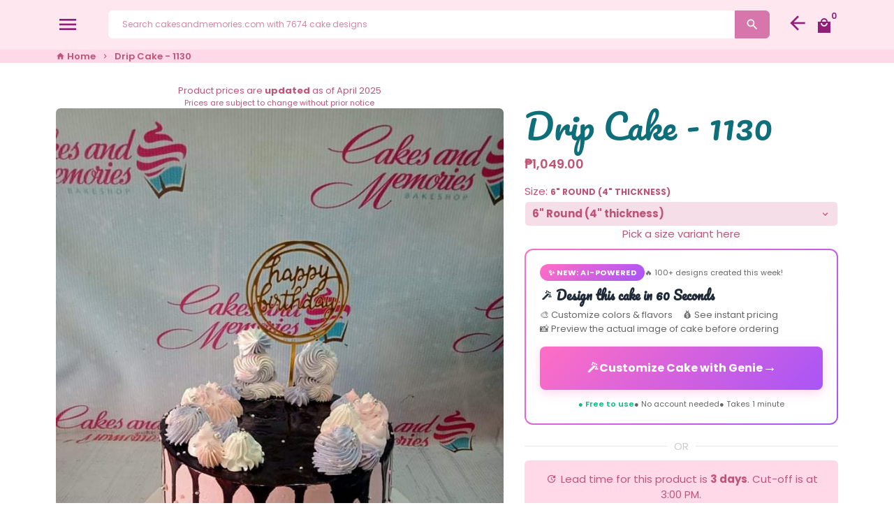

--- FILE ---
content_type: text/html; charset=utf-8
request_url: https://cakesandmemories.com/products/drip-cakes-130?shop=cakes-and-memories.myshopify.com
body_size: 53880
content:
<!doctype html>
<html lang="en">
  <head>
    
    
    <script src="//d1liekpayvooaz.cloudfront.net/apps/customizery/customizery.js?shop=cakes-and-memories.myshopify.com"></script>
    <script>GSXMLHttpRequest = XMLHttpRequest;</script>

    
    <!-- Basic page needs -->
    <meta charset="utf-8">
    <meta http-equiv="X-UA-Compatible" content="IE=edge,chrome=1">
    <meta name="viewport" content="width=device-width,initial-scale=1,maximum-scale=1,shrink-to-fit=no">
    <meta name="theme-color" content="#FFFFFF">
    <meta name="apple-mobile-web-app-capable" content="yes">
    <meta name="mobile-web-app-capable" content="yes">
    <meta name="author" content="Debutify">

    <!-- Preconnect external resources -->
    <link rel="preconnect" href="https://cdn.shopify.com" crossorigin>
    <link rel="preconnect" href="https://fonts.shopifycdn.com" crossorigin>
    <link rel="preconnect" href="https://shop.app" crossorigin>
    <link rel="preconnect" href="https://monorail-edge.shopifysvc.com"><link rel="preconnect" href="https://godog.shopifycloud.com"><link rel="preconnect" href="https://www.google.com">
      <link rel="preconnect" href="https://www.gstatic.com">
      <link rel="preconnect" href="https://www.gstatic.com" crossorigin>
      <link rel="preconnect" href="https://fonts.gstatic.com" crossorigin>
      <link rel="preconnect" href="https://www.recaptcha.net" crossorigin><!-- Preload assets -->
    <link rel="preload" href="//cakesandmemories.com/cdn/shop/t/25/assets/theme.scss.css?v=78529815908875891760958819" as="style">
    <link rel="preload" as="font" href="//cakesandmemories.com/cdn/fonts/pacifico/pacifico_n4.70d15be9aa2255257fe626d87fbc1ed38436b047.woff2" type="font/woff2" crossorigin>
    <link rel="preload" as="font" href="//cakesandmemories.com/cdn/fonts/poppins/poppins_n6.aa29d4918bc243723d56b59572e18228ed0786f6.woff2" type="font/woff2" crossorigin>
    <link rel="preload" as="font" href="//cakesandmemories.com/cdn/fonts/poppins/poppins_n4.0ba78fa5af9b0e1a374041b3ceaadf0a43b41362.woff2" type="font/woff2" crossorigin>
    <link rel="preload" as="font" href="//cakesandmemories.com/cdn/shop/t/25/assets/material-icons.woff2?v=162781309590319795501760943455" type="font/woff2" crossorigin>
    <link rel="preload" href="//cakesandmemories.com/cdn/shop/t/25/assets/jquery-2.2.3.min.js?v=40203790232134668251760943455" as="script">
    <link rel="preload" href="//cakesandmemories.com/cdn/shop/t/25/assets/theme.min.js?v=148635367882778281611760943455" as="script">
    <link rel="preload" href="//cakesandmemories.com/cdn/shop/t/25/assets/lazysizes.min.js?v=46221891067352676611760943455" as="script"><link rel="canonical" href="https://cakesandmemories.com/products/drip-cakes-130"><!-- Fav icon --><link sizes="192x192" rel="shortcut icon" type="image/png" id="favicon" href="//cakesandmemories.com/cdn/shop/files/Screen_Shot_2021-09-02_at_10.58.55_PM_100x100_crop_center.png?v=1630594874">

    <!-- Title and description -->
    <title>
      Drip Cake - 1130 &ndash; Cakes and Memories Bakeshop
    </title>

<meta name="description" content="Delightful Drip Cake 1130 Sweeten up your celebrations with our Drip Cake a moist chocolate masterpiece that&#39;s pure joy! This one-layer beauty comes alive with dreamy pink, purple, and violet hues and a playful black drip design. Topped with a cheerful acrylic &quot;Happy Birthday&quot; topper, it&#39;s the cake that smiles right back at you. Custom flavors like vanilla and ube are ready to make moments extra special, whether its a birthday, christening, or monthsary. Perfect for creating smiles in Cebu and Cavite. Order your happiness slice now and celebrate with Cakes and Memories!"><!-- Social meta --><!-- /snippets/social-meta-tags.liquid -->
<meta property="og:site_name" content="Cakes and Memories Bakeshop">
<meta property="og:url" content="https://cakesandmemories.com/products/drip-cakes-130">
<meta property="og:title" content="Drip Cake - 1130">
<meta property="og:type" content="product">
<meta property="og:description" content="Delightful Drip Cake 1130 Sweeten up your celebrations with our Drip Cake a moist chocolate masterpiece that&#39;s pure joy! This one-layer beauty comes alive with dreamy pink, purple, and violet hues and a playful black drip design. Topped with a cheerful acrylic &quot;Happy Birthday&quot; topper, it&#39;s the cake that smiles right back at you. Custom flavors like vanilla and ube are ready to make moments extra special, whether its a birthday, christening, or monthsary. Perfect for creating smiles in Cebu and Cavite. Order your happiness slice now and celebrate with Cakes and Memories!"><meta property="og:price:amount" content="1,049.00">
  <meta property="og:price:currency" content="PHP"><meta property="og:image" content="http://cakesandmemories.com/cdn/shop/products/drip-cake-130-903598_1200x1200.jpg?v=1750483926">
<meta property="og:image:secure_url" content="https://cakesandmemories.com/cdn/shop/products/drip-cake-130-903598_1200x1200.jpg?v=1750483926">
<meta name="twitter:card" content="summary_large_image">
<meta name="twitter:title" content="Drip Cake - 1130">
<meta name="twitter:description" content="Delightful Drip Cake 1130 Sweeten up your celebrations with our Drip Cake a moist chocolate masterpiece that&#39;s pure joy! This one-layer beauty comes alive with dreamy pink, purple, and violet hues and a playful black drip design. Topped with a cheerful acrylic &quot;Happy Birthday&quot; topper, it&#39;s the cake that smiles right back at you. Custom flavors like vanilla and ube are ready to make moments extra special, whether its a birthday, christening, or monthsary. Perfect for creating smiles in Cebu and Cavite. Order your happiness slice now and celebrate with Cakes and Memories!">
<!-- CSS  -->
    <link href="//cakesandmemories.com/cdn/shop/t/25/assets/theme.scss.css?v=78529815908875891760958819" rel="stylesheet" type="text/css" media="all" />
<!-- Load fonts independently to prevent rendering blocks -->
    <style>
      @font-face {
  font-family: Pacifico;
  font-weight: 400;
  font-style: normal;
  font-display: swap;
  src: url("//cakesandmemories.com/cdn/fonts/pacifico/pacifico_n4.70d15be9aa2255257fe626d87fbc1ed38436b047.woff2") format("woff2"),
       url("//cakesandmemories.com/cdn/fonts/pacifico/pacifico_n4.a3007cff6385e4e75c208a720cd121ff3558d293.woff") format("woff");
}

      @font-face {
  font-family: Poppins;
  font-weight: 600;
  font-style: normal;
  font-display: swap;
  src: url("//cakesandmemories.com/cdn/fonts/poppins/poppins_n6.aa29d4918bc243723d56b59572e18228ed0786f6.woff2") format("woff2"),
       url("//cakesandmemories.com/cdn/fonts/poppins/poppins_n6.5f815d845fe073750885d5b7e619ee00e8111208.woff") format("woff");
}

      @font-face {
  font-family: Poppins;
  font-weight: 400;
  font-style: normal;
  font-display: swap;
  src: url("//cakesandmemories.com/cdn/fonts/poppins/poppins_n4.0ba78fa5af9b0e1a374041b3ceaadf0a43b41362.woff2") format("woff2"),
       url("//cakesandmemories.com/cdn/fonts/poppins/poppins_n4.214741a72ff2596839fc9760ee7a770386cf16ca.woff") format("woff");
}

      @font-face {
  font-family: Poppins;
  font-weight: 700;
  font-style: normal;
  font-display: swap;
  src: url("//cakesandmemories.com/cdn/fonts/poppins/poppins_n7.56758dcf284489feb014a026f3727f2f20a54626.woff2") format("woff2"),
       url("//cakesandmemories.com/cdn/fonts/poppins/poppins_n7.f34f55d9b3d3205d2cd6f64955ff4b36f0cfd8da.woff") format("woff");
}

      @font-face {
  font-family: Poppins;
  font-weight: 400;
  font-style: italic;
  font-display: swap;
  src: url("//cakesandmemories.com/cdn/fonts/poppins/poppins_i4.846ad1e22474f856bd6b81ba4585a60799a9f5d2.woff2") format("woff2"),
       url("//cakesandmemories.com/cdn/fonts/poppins/poppins_i4.56b43284e8b52fc64c1fd271f289a39e8477e9ec.woff") format("woff");
}

      @font-face {
  font-family: Poppins;
  font-weight: 700;
  font-style: italic;
  font-display: swap;
  src: url("//cakesandmemories.com/cdn/fonts/poppins/poppins_i7.42fd71da11e9d101e1e6c7932199f925f9eea42d.woff2") format("woff2"),
       url("//cakesandmemories.com/cdn/fonts/poppins/poppins_i7.ec8499dbd7616004e21155106d13837fff4cf556.woff") format("woff");
}

      @font-face {
  font-family: Poppins;
  font-weight: 900;
  font-style: normal;
  font-display: swap;
  src: url("//cakesandmemories.com/cdn/fonts/poppins/poppins_n9.eb6b9ef01b62e777a960bfd02fc9fb4918cd3eab.woff2") format("woff2"),
       url("//cakesandmemories.com/cdn/fonts/poppins/poppins_n9.6501a5bd018e348b6d5d6e8c335f9e7d32a80c36.woff") format("woff");
}

      @font-face {
        font-family: Material Icons;
        font-weight: 400;
        font-style: normal;
        font-display: block;
        src: url(//cakesandmemories.com/cdn/shop/t/25/assets/material-icons.woff2?v=162781309590319795501760943455) format("woff2");
      }
    </style>

    <!-- Google Tag Manager --><!-- Global site tag (gtag.js) - Google Analytics -->
    <script async src="https://www.googletagmanager.com/gtag/js?id=G-R3WW0BP14E"></script>
    <script>
      window.dataLayer = window.dataLayer || [];
      function gtag(){dataLayer.push(arguments);}
      gtag('js', new Date());
    
      gtag('config', 'G-R3WW0BP14E');
    </script>

  

    <!-- Theme strings and settings --><script>window.debutify = false;window.theme = window.theme || {};

  theme.routes = {
    predictive_search_url: "\/search\/suggest",
    cart_url: "\/cart"
  };

  theme.settings = {
    cartType: "page",
    enableCartMessage: false,
    saleType: "amount",
    stickyHeader: true,
    heightHeader: 71,
    heightHeaderMobile: 71,
    icon: "material-icons",
    currencyOriginalPrice: true,
    customCurrency: false,
    facebookPageId: "",
    dbtfyATCAnimationType: "shakeX",
    dbtfyATCAnimationInterval: 10,
    dbtfyShopProtectImage: true,
    dbtfyShopProtectDrag: true,
    dbtfyShopProtectTextProduct: true,
    dbtfyShopProtectTextArticle: true,
    dbtfyShopProtectCollection: true,
    dbtfySkipCart: false,
    isSearchEnabled: true,
    enableHistoryState: true,
    customScript: "",
    dbtfyInactiveTabFirstMessage: "🔥 Don\u0026#39;t forget this...",
    dbtfyInactiveTabSecondMessage: "🔥 Come back!",
    dbtfyInactiveTabDelay: 1,
    faviconImage: "\/\/cakesandmemories.com\/cdn\/shop\/files\/Screen_Shot_2021-09-02_at_10.58.55_PM_100x100_crop_center.png?v=1630594874",
    cartFaviconImage:"",
    dbtfyCartSavings: false,
    dbtfyCookieBoxEUOnly: true,
    dbtfyGiftWrap: false,
    dbtfyDeliveryDateRequired: true,
    dbtfyOrderFeedbackRequired: false
  };

  theme.variables = {
    small: 769,
    postSmall: 769.1,
    animationDuration: 600,
    animationSlow: 1000,
    transitionSpeed: 300,
    fastClickPluginLink: "\/\/cakesandmemories.com\/cdn\/shop\/t\/25\/assets\/FastClick.js?v=80848051190165111191760943455",
    jQueryUIPluginLink: "\/\/cakesandmemories.com\/cdn\/shop\/t\/25\/assets\/jquery-ui.min.js?v=70596825350812787271760943455",
    jQueryUIAutocompletePluginLink: "\/\/cakesandmemories.com\/cdn\/shop\/t\/25\/assets\/jquery.ui.autocomplete.scroll.min.js?v=65694924680175604831760943455",
    jQueryExitIntentPluginLink: "\/\/cakesandmemories.com\/cdn\/shop\/t\/25\/assets\/jquery.exitintent.min.js?v=141936771459652646111760943455",
    trackingPluginLink: "\/\/www.17track.net\/externalcall.js",
    speedBoosterPluginLink: "\/\/cakesandmemories.com\/cdn\/shop\/t\/25\/assets\/instant.page.min.js?v=48382595191374339231760943455",
    ajaxinatePluginLink: "\/\/cakesandmemories.com\/cdn\/shop\/t\/25\/assets\/infinite-scroll.min.js?v=117414503875394727771760943455",
    datePickerPluginLink: "\/\/cakesandmemories.com\/cdn\/shop\/t\/25\/assets\/flatpickr.min.js?v=102895051017460611671760943455",
    cartCount: 0,
    shopLocales: [{"shop_locale":{"locale":"en","enabled":true,"primary":true,"published":true}}],
    productPlaceholderSvg: "\u003csvg class=\"placeholder-svg\" xmlns=\"http:\/\/www.w3.org\/2000\/svg\" viewBox=\"0 0 525.5 525.5\"\u003e\u003cpath d=\"M375.5 345.2c0-.1 0-.1 0 0 0-.1 0-.1 0 0-1.1-2.9-2.3-5.5-3.4-7.8-1.4-4.7-2.4-13.8-.5-19.8 3.4-10.6 3.6-40.6 1.2-54.5-2.3-14-12.3-29.8-18.5-36.9-5.3-6.2-12.8-14.9-15.4-17.9 8.6-5.6 13.3-13.3 14-23 0-.3 0-.6.1-.8.4-4.1-.6-9.9-3.9-13.5-2.1-2.3-4.8-3.5-8-3.5h-54.9c-.8-7.1-3-13-5.2-17.5-6.8-13.9-12.5-16.5-21.2-16.5h-.7c-8.7 0-14.4 2.5-21.2 16.5-2.2 4.5-4.4 10.4-5.2 17.5h-48.5c-3.2 0-5.9 1.2-8 3.5-3.2 3.6-4.3 9.3-3.9 13.5 0 .2 0 .5.1.8.7 9.8 5.4 17.4 14 23-2.6 3.1-10.1 11.7-15.4 17.9-6.1 7.2-16.1 22.9-18.5 36.9-2.2 13.3-1.2 47.4 1 54.9 1.1 3.8 1.4 14.5-.2 19.4-1.2 2.4-2.3 5-3.4 7.9-4.4 11.6-6.2 26.3-5 32.6 1.8 9.9 16.5 14.4 29.4 14.4h176.8c12.9 0 27.6-4.5 29.4-14.4 1.2-6.5-.5-21.1-5-32.7zm-97.7-178c.3-3.2.8-10.6-.2-18 2.4 4.3 5 10.5 5.9 18h-5.7zm-36.3-17.9c-1 7.4-.5 14.8-.2 18h-5.7c.9-7.5 3.5-13.7 5.9-18zm4.5-6.9c0-.1.1-.2.1-.4 4.4-5.3 8.4-5.8 13.1-5.8h.7c4.7 0 8.7.6 13.1 5.8 0 .1 0 .2.1.4 3.2 8.9 2.2 21.2 1.8 25h-30.7c-.4-3.8-1.3-16.1 1.8-25zm-70.7 42.5c0-.3 0-.6-.1-.9-.3-3.4.5-8.4 3.1-11.3 1-1.1 2.1-1.7 3.4-2.1l-.6.6c-2.8 3.1-3.7 8.1-3.3 11.6 0 .2 0 .5.1.8.3 3.5.9 11.7 10.6 18.8.3.2.8.2 1-.2.2-.3.2-.8-.2-1-9.2-6.7-9.8-14.4-10-17.7 0-.3 0-.6-.1-.8-.3-3.2.5-7.7 3-10.5.8-.8 1.7-1.5 2.6-1.9h155.7c1 .4 1.9 1.1 2.6 1.9 2.5 2.8 3.3 7.3 3 10.5 0 .2 0 .5-.1.8-.3 3.6-1 13.1-13.8 20.1-.3.2-.5.6-.3 1 .1.2.4.4.6.4.1 0 .2 0 .3-.1 13.5-7.5 14.3-17.5 14.6-21.3 0-.3 0-.5.1-.8.4-3.5-.5-8.5-3.3-11.6l-.6-.6c1.3.4 2.5 1.1 3.4 2.1 2.6 2.9 3.5 7.9 3.1 11.3 0 .3 0 .6-.1.9-1.5 20.9-23.6 31.4-65.5 31.4h-43.8c-41.8 0-63.9-10.5-65.4-31.4zm91 89.1h-7c0-1.5 0-3-.1-4.2-.2-12.5-2.2-31.1-2.7-35.1h3.6c.8 0 1.4-.6 1.4-1.4v-14.1h2.4v14.1c0 .8.6 1.4 1.4 1.4h3.7c-.4 3.9-2.4 22.6-2.7 35.1v4.2zm65.3 11.9h-16.8c-.4 0-.7.3-.7.7 0 .4.3.7.7.7h16.8v2.8h-62.2c0-.9-.1-1.9-.1-2.8h33.9c.4 0 .7-.3.7-.7 0-.4-.3-.7-.7-.7h-33.9c-.1-3.2-.1-6.3-.1-9h62.5v9zm-12.5 24.4h-6.3l.2-1.6h5.9l.2 1.6zm-5.8-4.5l1.6-12.3h2l1.6 12.3h-5.2zm-57-19.9h-62.4v-9h62.5c0 2.7 0 5.8-.1 9zm-62.4 1.4h62.4c0 .9-.1 1.8-.1 2.8H194v-2.8zm65.2 0h7.3c0 .9.1 1.8.1 2.8H259c.1-.9.1-1.8.1-2.8zm7.2-1.4h-7.2c.1-3.2.1-6.3.1-9h7c0 2.7 0 5.8.1 9zm-7.7-66.7v6.8h-9v-6.8h9zm-8.9 8.3h9v.7h-9v-.7zm0 2.1h9v2.3h-9v-2.3zm26-1.4h-9v-.7h9v.7zm-9 3.7v-2.3h9v2.3h-9zm9-5.9h-9v-6.8h9v6.8zm-119.3 91.1c-2.1-7.1-3-40.9-.9-53.6 2.2-13.5 11.9-28.6 17.8-35.6 5.6-6.5 13.5-15.7 15.7-18.3 11.4 6.4 28.7 9.6 51.8 9.6h6v14.1c0 .8.6 1.4 1.4 1.4h5.4c.3 3.1 2.4 22.4 2.7 35.1 0 1.2.1 2.6.1 4.2h-63.9c-.8 0-1.4.6-1.4 1.4v16.1c0 .8.6 1.4 1.4 1.4H256c-.8 11.8-2.8 24.7-8 33.3-2.6 4.4-4.9 8.5-6.9 12.2-.4.7-.1 1.6.6 1.9.2.1.4.2.6.2.5 0 1-.3 1.3-.8 1.9-3.7 4.2-7.7 6.8-12.1 5.4-9.1 7.6-22.5 8.4-34.7h7.8c.7 11.2 2.6 23.5 7.1 32.4.2.5.8.8 1.3.8.2 0 .4 0 .6-.2.7-.4 1-1.2.6-1.9-4.3-8.5-6.1-20.3-6.8-31.1H312l-2.4 18.6c-.1.4.1.8.3 1.1.3.3.7.5 1.1.5h9.6c.4 0 .8-.2 1.1-.5.3-.3.4-.7.3-1.1l-2.4-18.6H333c.8 0 1.4-.6 1.4-1.4v-16.1c0-.8-.6-1.4-1.4-1.4h-63.9c0-1.5 0-2.9.1-4.2.2-12.7 2.3-32 2.7-35.1h5.2c.8 0 1.4-.6 1.4-1.4v-14.1h6.2c23.1 0 40.4-3.2 51.8-9.6 2.3 2.6 10.1 11.8 15.7 18.3 5.9 6.9 15.6 22.1 17.8 35.6 2.2 13.4 2 43.2-1.1 53.1-1.2 3.9-1.4 8.7-1 13-1.7-2.8-2.9-4.4-3-4.6-.2-.3-.6-.5-.9-.6h-.5c-.2 0-.4.1-.5.2-.6.5-.8 1.4-.3 2 0 0 .2.3.5.8 1.4 2.1 5.6 8.4 8.9 16.7h-42.9v-43.8c0-.8-.6-1.4-1.4-1.4s-1.4.6-1.4 1.4v44.9c0 .1-.1.2-.1.3 0 .1 0 .2.1.3v9c-1.1 2-3.9 3.7-10.5 3.7h-7.5c-.4 0-.7.3-.7.7 0 .4.3.7.7.7h7.5c5 0 8.5-.9 10.5-2.8-.1 3.1-1.5 6.5-10.5 6.5H210.4c-9 0-10.5-3.4-10.5-6.5 2 1.9 5.5 2.8 10.5 2.8h67.4c.4 0 .7-.3.7-.7 0-.4-.3-.7-.7-.7h-67.4c-6.7 0-9.4-1.7-10.5-3.7v-54.5c0-.8-.6-1.4-1.4-1.4s-1.4.6-1.4 1.4v43.8h-43.6c4.2-10.2 9.4-17.4 9.5-17.5.5-.6.3-1.5-.3-2s-1.5-.3-2 .3c-.1.2-1.4 2-3.2 5 .1-4.9-.4-10.2-1.1-12.8zm221.4 60.2c-1.5 8.3-14.9 12-26.6 12H174.4c-11.8 0-25.1-3.8-26.6-12-1-5.7.6-19.3 4.6-30.2H197v9.8c0 6.4 4.5 9.7 13.4 9.7h105.4c8.9 0 13.4-3.3 13.4-9.7v-9.8h44c4 10.9 5.6 24.5 4.6 30.2z\"\/\u003e\u003cpath d=\"M286.1 359.3c0 .4.3.7.7.7h14.7c.4 0 .7-.3.7-.7 0-.4-.3-.7-.7-.7h-14.7c-.3 0-.7.3-.7.7zm5.3-145.6c13.5-.5 24.7-2.3 33.5-5.3.4-.1.6-.5.4-.9-.1-.4-.5-.6-.9-.4-8.6 3-19.7 4.7-33 5.2-.4 0-.7.3-.7.7 0 .4.3.7.7.7zm-11.3.1c.4 0 .7-.3.7-.7 0-.4-.3-.7-.7-.7H242c-19.9 0-35.3-2.5-45.9-7.4-.4-.2-.8 0-.9.3-.2.4 0 .8.3.9 10.8 5 26.4 7.5 46.5 7.5h38.1zm-7.2 116.9c.4.1.9.1 1.4.1 1.7 0 3.4-.7 4.7-1.9 1.4-1.4 1.9-3.2 1.5-5-.2-.8-.9-1.2-1.7-1.1-.8.2-1.2.9-1.1 1.7.3 1.2-.4 2-.7 2.4-.9.9-2.2 1.3-3.4 1-.8-.2-1.5.3-1.7 1.1s.2 1.5 1 1.7z\"\/\u003e\u003cpath d=\"M275.5 331.6c-.8 0-1.4.6-1.5 1.4 0 .8.6 1.4 1.4 1.5h.3c3.6 0 7-2.8 7.7-6.3.2-.8-.4-1.5-1.1-1.7-.8-.2-1.5.4-1.7 1.1-.4 2.3-2.8 4.2-5.1 4zm5.4 1.6c-.6.5-.6 1.4-.1 2 1.1 1.3 2.5 2.2 4.2 2.8.2.1.3.1.5.1.6 0 1.1-.3 1.3-.9.3-.7-.1-1.6-.8-1.8-1.2-.5-2.2-1.2-3-2.1-.6-.6-1.5-.6-2.1-.1zm-38.2 12.7c.5 0 .9 0 1.4-.1.8-.2 1.3-.9 1.1-1.7-.2-.8-.9-1.3-1.7-1.1-1.2.3-2.5-.1-3.4-1-.4-.4-1-1.2-.8-2.4.2-.8-.3-1.5-1.1-1.7-.8-.2-1.5.3-1.7 1.1-.4 1.8.1 3.7 1.5 5 1.2 1.2 2.9 1.9 4.7 1.9z\"\/\u003e\u003cpath d=\"M241.2 349.6h.3c.8 0 1.4-.7 1.4-1.5s-.7-1.4-1.5-1.4c-2.3.1-4.6-1.7-5.1-4-.2-.8-.9-1.3-1.7-1.1-.8.2-1.3.9-1.1 1.7.7 3.5 4.1 6.3 7.7 6.3zm-9.7 3.6c.2 0 .3 0 .5-.1 1.6-.6 3-1.6 4.2-2.8.5-.6.5-1.5-.1-2s-1.5-.5-2 .1c-.8.9-1.8 1.6-3 2.1-.7.3-1.1 1.1-.8 1.8 0 .6.6.9 1.2.9z\"\/\u003e\u003c\/svg\u003e"
  };

  theme.strings = {
    zoomClose: "Close (Esc)",
    zoomPrev: "Previous (Left arrow key)",
    zoomNext: "Next (Right arrow key)",
    moneyFormat: "\u0026#8369;{{amount}}",
    moneyWithCurrencyFormat: "\u0026#8369;{{amount}} PHP",
    currencyFormat: "money_format",
    saveFormat: "Save {{ saved_amount }}",
    addressError: "Error looking up that address",
    addressNoResults: "No results for that address",
    addressQueryLimit: "You have exceeded the Google API usage limit. Consider upgrading to a \u003ca href=\"https:\/\/developers.google.com\/maps\/premium\/usage-limits\"\u003ePremium Plan\u003c\/a\u003e.",
    authError: "There was a problem authenticating your Google Maps account.",
    cartCookie: "Enable cookies to use the shopping cart",
    addToCart: "Add to Cart",
    soldOut: "Sold Out",
    unavailable: "Unavailable",
    regularPrice: "Regular price",
    salePrice: "Sale price",
    saveLabel: "Save {{ saved_amount }}",
    quantityLabel: "Quantity",
    closeText: "close (esc)",
    shopCurrency: "PHP",
    months: {
      full: {
        1: "January",
        2: "February",
        3: "March",
        4: "April",
        5: "May",
        6: "June",
        7: "July",
        8: "August",
        9: "September",
        10: "October",
        11: "November",
        12: "December"
      },
      short: {
        1: "Jan",
        2: "Feb",
        3: "Mar",
        4: "Apr",
        5: "May",
        6: "Jun",
        7: "Jul",
        8: "Aug",
        9: "Sep",
        10: "Oct",
        11: "Nov",
        12: "Dec"
      }
    },
    weekdays: {
      full: {
        0: "Sunday",
        1: "Monday",
        2: "Tuesday",
        3: "Wednesday",
        4: "Thursday",
        5: "Friday",
        6: "Saturday"
      },
      short: {
        0: "Sun",
        1: "Mon",
        2: "Tue",
        3: "Wed",
        4: "Thu",
        5: "Fri",
        6: "Sat"
      }
    },
    agreeTermsWarningMessage: "You must agree with the terms and conditions of sales to check out.",
    deliveryDateWarningMessage: "Make a selection to continue",shopPrimaryLocale: "en",};

  theme.addons = {"addons": {"dbtfy_addtocart_animation": false,"dbtfy_age_check": false, "dbtfy_agree_to_terms": false,"dbtfy_automatic_geolocation": false,"dbtfy_back_in_stock": false ,"dbtfy_cart_favicon": false,"dbtfy_cart_discount": false,"dbtfy_cart_goal": false,"dbtfy_cart_reminder": false,"dbtfy_cart_savings": false,"dbtfy_cart_upsell": false,"dbtfy_collection_addtocart": false,"dbtfy_collection_filters": false,"dbtfy_color_swatches": false,"dbtfy_cookie_box": false,"dbtfy_custom_currencies": false,"dbtfy_customizable_products": false,"dbtfy_delivery_date": false,"dbtfy_delivery_time": false,"dbtfy_discount_saved": false,"dbtfy_facebook_messenger": false,"dbtfy_faq_page": false,"dbtfy_gift_wrap": false,"dbtfy_infinite_scroll": false,"dbtfy_inactive_tab_message": false,"dbtfy_instagram_feed": false,"dbtfy_inventory_quantity": false,"dbtfy_linked_options": false ,"dbtfy_mega_menu": false,"dbtfy_menu_bar": false,"dbtfy_minimum_order": false,"dbtfy_newsletter_popup": false,"dbtfy_order_feedback": false,"dbtfy_order_tracking": false,"dbtfy_page_speed_booster": false,"dbtfy_page_transition": false,"dbtfy_pricing_table": false,"dbtfy_product_bullet_points": false,"dbtfy_product_image_crop": false,"dbtfy_product_swatches": false,"dbtfy_product_tabs": false,"dbtfy_quantity_breaks": false,"dbtfy_quick_compare": false,"dbtfy_quick_view": false,"dbtfy_recently_viewed": false,"dbtfy_sales_countdown": false,"dbtfy_shop_protect": false,"dbtfy_skip_cart": false,"dbtfy_size_chart": false,"dbtfy_smart_search": false,"dbtfy_social_discount": false,"dbtfy_sticky_addtocart": false,"dbtfy_synced_variant_image": false,"dbtfy_trust_badge": false,"dbtfy_upsell_bundles": false,"dbtfy_upsell_popup": false,"dbtfy_wish_list": false}}



  window.lazySizesConfig = window.lazySizesConfig || {};
  window.lazySizesConfig.customMedia = {
    "--small": `(max-width: ${theme.variables.small}px)`
  };
</script>
<!-- JS -->
    <script src="//cakesandmemories.com/cdn/shop/t/25/assets/jquery-2.2.3.min.js?v=40203790232134668251760943455" type="text/javascript"></script>

    <script src="//cakesandmemories.com/cdn/shop/t/25/assets/theme.min.js?v=148635367882778281611760943455" defer="defer"></script>

    <script src="//cakesandmemories.com/cdn/shop/t/25/assets/lazysizes.min.js?v=46221891067352676611760943455" async="async"></script><!-- Header hook for plugins --><script>window.performance && window.performance.mark && window.performance.mark('shopify.content_for_header.start');</script><meta name="google-site-verification" content="qjeIWzqfrR06jDBzvdDc7DrbvVdJAK87k3GItcffCzA">
<meta name="facebook-domain-verification" content="gifurd0vrzt90yvkv3tiz11xavpeap">
<meta id="shopify-digital-wallet" name="shopify-digital-wallet" content="/11754972/digital_wallets/dialog">
<link rel="alternate" type="application/json+oembed" href="https://cakesandmemories.com/products/drip-cakes-130.oembed">
<script async="async" src="/checkouts/internal/preloads.js?locale=en-PH"></script>
<script id="shopify-features" type="application/json">{"accessToken":"293fa0a361556e46ed137007bbf281b6","betas":["rich-media-storefront-analytics"],"domain":"cakesandmemories.com","predictiveSearch":true,"shopId":11754972,"locale":"en"}</script>
<script>var Shopify = Shopify || {};
Shopify.shop = "cakes-and-memories.myshopify.com";
Shopify.locale = "en";
Shopify.currency = {"active":"PHP","rate":"1.0"};
Shopify.country = "PH";
Shopify.theme = {"name":"Copy of [Boost134910]Debutify 4.10.0","id":156057239808,"schema_name":"Debutify","schema_version":"4.10.0","theme_store_id":null,"role":"main"};
Shopify.theme.handle = "null";
Shopify.theme.style = {"id":null,"handle":null};
Shopify.cdnHost = "cakesandmemories.com/cdn";
Shopify.routes = Shopify.routes || {};
Shopify.routes.root = "/";</script>
<script type="module">!function(o){(o.Shopify=o.Shopify||{}).modules=!0}(window);</script>
<script>!function(o){function n(){var o=[];function n(){o.push(Array.prototype.slice.apply(arguments))}return n.q=o,n}var t=o.Shopify=o.Shopify||{};t.loadFeatures=n(),t.autoloadFeatures=n()}(window);</script>
<script id="shop-js-analytics" type="application/json">{"pageType":"product"}</script>
<script defer="defer" async type="module" src="//cakesandmemories.com/cdn/shopifycloud/shop-js/modules/v2/client.init-shop-cart-sync_BT-GjEfc.en.esm.js"></script>
<script defer="defer" async type="module" src="//cakesandmemories.com/cdn/shopifycloud/shop-js/modules/v2/chunk.common_D58fp_Oc.esm.js"></script>
<script defer="defer" async type="module" src="//cakesandmemories.com/cdn/shopifycloud/shop-js/modules/v2/chunk.modal_xMitdFEc.esm.js"></script>
<script type="module">
  await import("//cakesandmemories.com/cdn/shopifycloud/shop-js/modules/v2/client.init-shop-cart-sync_BT-GjEfc.en.esm.js");
await import("//cakesandmemories.com/cdn/shopifycloud/shop-js/modules/v2/chunk.common_D58fp_Oc.esm.js");
await import("//cakesandmemories.com/cdn/shopifycloud/shop-js/modules/v2/chunk.modal_xMitdFEc.esm.js");

  window.Shopify.SignInWithShop?.initShopCartSync?.({"fedCMEnabled":true,"windoidEnabled":true});

</script>
<script>(function() {
  var isLoaded = false;
  function asyncLoad() {
    if (isLoaded) return;
    isLoaded = true;
    var urls = ["\/\/d1liekpayvooaz.cloudfront.net\/apps\/customizery\/customizery.js?shop=cakes-and-memories.myshopify.com","https:\/\/static2.rapidsearch.dev\/resultpage.js?shop=cakes-and-memories.myshopify.com","?shop=cakes-and-memories.myshopify.com","https:\/\/plugin.brevo.com\/integrations\/api\/automation\/script?user_connection_id=64328cbaca1b947a3013aed8\u0026ma-key=go35vtuys6yhhbk3c40sqrl7\u0026shop=cakes-and-memories.myshopify.com","https:\/\/plugin.brevo.com\/integrations\/api\/sy\/cart_tracking\/script?ma-key=go35vtuys6yhhbk3c40sqrl7\u0026user_connection_id=64328cbaca1b947a3013aed8\u0026shop=cakes-and-memories.myshopify.com","https:\/\/cdn.hextom.com\/js\/eventpromotionbar.js?shop=cakes-and-memories.myshopify.com"];
    for (var i = 0; i < urls.length; i++) {
      var s = document.createElement('script');
      s.type = 'text/javascript';
      s.async = true;
      s.src = urls[i];
      var x = document.getElementsByTagName('script')[0];
      x.parentNode.insertBefore(s, x);
    }
  };
  if(window.attachEvent) {
    window.attachEvent('onload', asyncLoad);
  } else {
    window.addEventListener('load', asyncLoad, false);
  }
})();</script>
<script id="__st">var __st={"a":11754972,"offset":28800,"reqid":"5f95423d-b061-4070-b63b-a9511d11df1d-1769129507","pageurl":"cakesandmemories.com\/products\/drip-cakes-130?shop=cakes-and-memories.myshopify.com","u":"0484c067648e","p":"product","rtyp":"product","rid":6861073612972};</script>
<script>window.ShopifyPaypalV4VisibilityTracking = true;</script>
<script id="form-persister">!function(){'use strict';const t='contact',e='new_comment',n=[[t,t],['blogs',e],['comments',e],[t,'customer']],o='password',r='form_key',c=['recaptcha-v3-token','g-recaptcha-response','h-captcha-response',o],s=()=>{try{return window.sessionStorage}catch{return}},i='__shopify_v',u=t=>t.elements[r],a=function(){const t=[...n].map((([t,e])=>`form[action*='/${t}']:not([data-nocaptcha='true']) input[name='form_type'][value='${e}']`)).join(',');var e;return e=t,()=>e?[...document.querySelectorAll(e)].map((t=>t.form)):[]}();function m(t){const e=u(t);a().includes(t)&&(!e||!e.value)&&function(t){try{if(!s())return;!function(t){const e=s();if(!e)return;const n=u(t);if(!n)return;const o=n.value;o&&e.removeItem(o)}(t);const e=Array.from(Array(32),(()=>Math.random().toString(36)[2])).join('');!function(t,e){u(t)||t.append(Object.assign(document.createElement('input'),{type:'hidden',name:r})),t.elements[r].value=e}(t,e),function(t,e){const n=s();if(!n)return;const r=[...t.querySelectorAll(`input[type='${o}']`)].map((({name:t})=>t)),u=[...c,...r],a={};for(const[o,c]of new FormData(t).entries())u.includes(o)||(a[o]=c);n.setItem(e,JSON.stringify({[i]:1,action:t.action,data:a}))}(t,e)}catch(e){console.error('failed to persist form',e)}}(t)}const f=t=>{if('true'===t.dataset.persistBound)return;const e=function(t,e){const n=function(t){return'function'==typeof t.submit?t.submit:HTMLFormElement.prototype.submit}(t).bind(t);return function(){let t;return()=>{t||(t=!0,(()=>{try{e(),n()}catch(t){(t=>{console.error('form submit failed',t)})(t)}})(),setTimeout((()=>t=!1),250))}}()}(t,(()=>{m(t)}));!function(t,e){if('function'==typeof t.submit&&'function'==typeof e)try{t.submit=e}catch{}}(t,e),t.addEventListener('submit',(t=>{t.preventDefault(),e()})),t.dataset.persistBound='true'};!function(){function t(t){const e=(t=>{const e=t.target;return e instanceof HTMLFormElement?e:e&&e.form})(t);e&&m(e)}document.addEventListener('submit',t),document.addEventListener('DOMContentLoaded',(()=>{const e=a();for(const t of e)f(t);var n;n=document.body,new window.MutationObserver((t=>{for(const e of t)if('childList'===e.type&&e.addedNodes.length)for(const t of e.addedNodes)1===t.nodeType&&'FORM'===t.tagName&&a().includes(t)&&f(t)})).observe(n,{childList:!0,subtree:!0,attributes:!1}),document.removeEventListener('submit',t)}))}()}();</script>
<script integrity="sha256-4kQ18oKyAcykRKYeNunJcIwy7WH5gtpwJnB7kiuLZ1E=" data-source-attribution="shopify.loadfeatures" defer="defer" src="//cakesandmemories.com/cdn/shopifycloud/storefront/assets/storefront/load_feature-a0a9edcb.js" crossorigin="anonymous"></script>
<script data-source-attribution="shopify.dynamic_checkout.dynamic.init">var Shopify=Shopify||{};Shopify.PaymentButton=Shopify.PaymentButton||{isStorefrontPortableWallets:!0,init:function(){window.Shopify.PaymentButton.init=function(){};var t=document.createElement("script");t.src="https://cakesandmemories.com/cdn/shopifycloud/portable-wallets/latest/portable-wallets.en.js",t.type="module",document.head.appendChild(t)}};
</script>
<script data-source-attribution="shopify.dynamic_checkout.buyer_consent">
  function portableWalletsHideBuyerConsent(e){var t=document.getElementById("shopify-buyer-consent"),n=document.getElementById("shopify-subscription-policy-button");t&&n&&(t.classList.add("hidden"),t.setAttribute("aria-hidden","true"),n.removeEventListener("click",e))}function portableWalletsShowBuyerConsent(e){var t=document.getElementById("shopify-buyer-consent"),n=document.getElementById("shopify-subscription-policy-button");t&&n&&(t.classList.remove("hidden"),t.removeAttribute("aria-hidden"),n.addEventListener("click",e))}window.Shopify?.PaymentButton&&(window.Shopify.PaymentButton.hideBuyerConsent=portableWalletsHideBuyerConsent,window.Shopify.PaymentButton.showBuyerConsent=portableWalletsShowBuyerConsent);
</script>
<script data-source-attribution="shopify.dynamic_checkout.cart.bootstrap">document.addEventListener("DOMContentLoaded",(function(){function t(){return document.querySelector("shopify-accelerated-checkout-cart, shopify-accelerated-checkout")}if(t())Shopify.PaymentButton.init();else{new MutationObserver((function(e,n){t()&&(Shopify.PaymentButton.init(),n.disconnect())})).observe(document.body,{childList:!0,subtree:!0})}}));
</script>

<script>window.performance && window.performance.mark && window.performance.mark('shopify.content_for_header.end');</script>

  
    <link href="//cakesandmemories.com/cdn/shop/t/25/assets/fancybox.min.css?v=178684395451874162921760943455" rel="stylesheet" type="text/css" media="all" /> <script>
                            window.Shoppad = window.Shoppad || {},
                            window.Shoppad.apps = window.Shoppad.apps || {},
                            window.Shoppad.apps.infiniteoptions = {
                              ready: function() {
                
                                function callback() {
                                  $('#infiniteoptions-container .datepicker').datepicker({
                                    inline: true,
                
                
                                         altFormat: "D, M d yy",
                                          maxDate: "120",
                                          minDate: 3,
                
                                          prevText: "<< Prev Month >",
                                            nextText: "< Next Month >>",
                
                                              beforeShowDay: function(date) {
                                      var array = ["11-01-2022","11-02-2021"];
                                      var string = jQuery.datepicker.formatDate('mm-dd-yy', date);
                                      return [array.indexOf(string) == -1];
                                    },
                
                
                                    altField: '#infiniteoptions-container .datepicker input[type=text]',
                                    onSelect: function() {
                                      $('#infiniteoptions-container .ui-datepicker-inline').hide();
                                    }
                                  });
                
                                  $('#infiniteoptions-container .datepicker input[type=text]').change(function(){
                                    $('#infiniteoptions-container .datepicker').datepicker('setDate', $(this).val());
                                  });
                
                                  $('#infiniteoptions-container .datepicker').datepicker( "setDate", '' );
                
                                  $('#infiniteoptions-container .datepicker input[type=text]').attr('readonly','true');
                
                                  $('#infiniteoptions-container .ui-datepicker').addClass('notranslate');
                                  $('#infiniteoptions-container .ui-datepicker').attr('translate', 'no');
                
                                  $('#infiniteoptions-container .ui-datepicker-inline').hide();
                
                                  $('#infiniteoptions-container .datepicker input[type=text]').on('click touchstart', function (e) {
                                        $('#infiniteoptions-container .ui-datepicker-inline').show();
                                  });
                                }
                
                                $(document).on('mouseup touchstart', function(e) {
                                  var isDatePickerInput = $('#infiniteoptions-container .datepicker input').is(e.target);
                                  var isDatePicker = $('#infiniteoptions-container .ui-datepicker-inline').is(e.target);
                                  var isChildOfDatePicker = $('#infiniteoptions-container .ui-datepicker-inline').has(e.target).length;
                
                                  // If the target of the click isn't the text input, the date picker, or a descendant of the date picker
                                  if (!isDatePickerInput && !isDatePicker && !isChildOfDatePicker) {
                                    $('#infiniteoptions-container .ui-datepicker-inline').hide();
                                  }
                                });
                
                                if (window.jQuery.fn.datepicker) {
                                  callback();
                                } else {
                                  var script = document.createElement('script');
                                  script.src = '//code.jquery.com/ui/1.10.2/jquery-ui.js';
                                  script.onload = callback;
                                  document.getElementsByTagName('head')[0].appendChild(script);
                                }
                              }
                            };
                          </script><link rel="stylesheet" href="//code.jquery.com/ui/1.12.1/themes/smoothness/jquery-ui.css">

    


  


  <script type="text/javascript">
    window.RapidSearchAdmin = false;
  </script>


<!-- Added by TinyIMG -->
<script type="application/ld+json">{
 "@context": "https://schema.org",
 "@type": "WebSite",
 "name": "Cakes and Memories Bakeshop",
 "url": "cakesandmemories.com","sameAs": ["https://www.facebook.com/cakesandmemoriescebu","https://www.instagram.com/cakesandmemoriescebu/","https://www.pinterest.ph/cakesandmemories/"],"potentialAction": {
      "@type": "SearchAction",
      "target": "https://cakesandmemories.com/search?q={query}",
      "query-input": "required name=query",
      "url": "https://cakesandmemories.com"
 }
}
</script>
    
<script type="application/ld+json">{
 "@context": "https://schema.org",
 "@type": "WholesaleStore",
 "name":"Cakes and Memories Bakeshop","openingHours":"Mo-Su 00:00-00:00","url": "https://cakesandmemories.com","description": "Online marketplace and delivery service for decorated cakes.
We accept rush orders and scheduled deliveries for different occasions (birthdays, christenings, weddings, anniversaries and simple gatherings).
We have over 5000 customizable cake designs to choose from so","telephone": "+639176225107","image": "https://image-optimizer.salessquad.co.uk/images/json-ld/c276dc0e98563c7f82bce7e7e5aa688e.png","priceRange": "10PHP - 100PHP",
"address": {
 	"@type": "PostalAddress","streetAddress": "262 Skyview Village, Nivel Hills, Busay","addressLocality": "Cebu City","addressRegion": "Cebu","addressCountry": "Philippines, Republic of the"},"contactPoint": {
       "@type": "ContactPoint",
       "contactType": "customer support","telephone": "+639176225107","email": "apcaballes@gmail.com"}}
 </script>
    

<script type="application/ld+json">
    {
      "@context": "https://schema.org/",
      "@type": "Product",
"mpn": "nonrush",

           "sku": "nonrush",
              "category": "Cakes \u0026 Dessert Bars",
              "weight": "21.0kg","offers" : [
           {
               "@type" : "Offer" ,
                   "mpn": 43351731208448,

                   "sku": "nonrush",
               "priceCurrency" : "PHP" ,
               "price": "1049.0",
               "priceValidUntil": "2026-04-23",
               "availability" : "http://schema.org/InStock",
               "itemCondition": "http://schema.org/NewCondition",
                   "name": "6&quot; Round (4&quot; thickness)",
                   "url" : "https://cakesandmemories.com/products/drip-cakes-130?variant=43351731208448",
                   "seller" : {
                       "@type" : "Organization",
                       "name" : "Cakes and Memories Bakeshop"
                   }
               },
               {
               "@type" : "Offer" ,
                   "mpn": 43351731241216,

                   "sku": "nonrush",
               "priceCurrency" : "PHP" ,
               "price": "1249.0",
               "priceValidUntil": "2026-04-23",
               "availability" : "http://schema.org/InStock",
               "itemCondition": "http://schema.org/NewCondition",
                   "name": "8&quot; Round (4&quot; thickness)",
                   "url" : "https://cakesandmemories.com/products/drip-cakes-130?variant=43351731241216",
                   "seller" : {
                       "@type" : "Organization",
                       "name" : "Cakes and Memories Bakeshop"
                   }
               },
               {
               "@type" : "Offer" ,
                   "mpn": 43351731273984,

                   "sku": "nonrush",
               "priceCurrency" : "PHP" ,
               "price": "1349.0",
               "priceValidUntil": "2026-04-23",
               "availability" : "http://schema.org/InStock",
               "itemCondition": "http://schema.org/NewCondition",
                   "name": "9&quot; Round (4&quot; thickness)",
                   "url" : "https://cakesandmemories.com/products/drip-cakes-130?variant=43351731273984",
                   "seller" : {
                       "@type" : "Organization",
                       "name" : "Cakes and Memories Bakeshop"
                   }
               },
               {
               "@type" : "Offer" ,
                   "mpn": 43351731306752,

                   "sku": "nonrush",
               "priceCurrency" : "PHP" ,
               "price": "1649.0",
               "priceValidUntil": "2026-04-23",
               "availability" : "http://schema.org/InStock",
               "itemCondition": "http://schema.org/NewCondition",
                   "name": "10&quot; Round (4&quot; thickness)",
                   "url" : "https://cakesandmemories.com/products/drip-cakes-130?variant=43351731306752",
                   "seller" : {
                       "@type" : "Organization",
                       "name" : "Cakes and Memories Bakeshop"
                   }
               }
           ],

        "name": "Drip Cake - 1130","image": "https://cakesandmemories.com/cdn/shop/products/drip-cake-130-903598.jpg?v=1750483926",
    
    
    
    
    

    
    
    
    
    
"description": "\u0026lt;p\u0026gt;Delightful Drip Cake  1130\u0026lt;\/p\u0026gt;\n\n\u0026lt;p\u0026gt;Sweeten up your celebrations with our Drip Cake  a moist chocolate masterpiece that\u0026#39;s pure joy! This one-layer beauty comes alive with dreamy pink, purple, and violet hues and a playful black drip design. Topped with a cheerful acrylic \u0026quot;Happy Birthday\u0026quot; topper, it\u0026#39;s the cake that smiles right back at you. Custom flavors like vanilla and ube are ready to make moments extra special, whether its a birthday, christening, or monthsary. Perfect for creating smiles in Cebu and Cavite. Order your happiness slice now and celebrate with Cakes and Memories!\u0026lt;\/p\u0026gt;",
    "itemCondition": "NewCondition",
    "manufacturer": "Cakes and Memories Bakeshop",
    "material": "",
    "url": "https://cakesandmemories.com/products/drip-cakes-130",
    
        "additionalProperty":
        [
        
            
                {
                    "@type": "PropertyValue",
                    "name" : "Size",
                    "value": [
                    "6&quot; Round (4&quot; thickness)",
                    "8&quot; Round (4&quot; thickness)",
                    "9&quot; Round (4&quot; thickness)",
                    "10&quot; Round (4&quot; thickness)"
                    ]
                }
            
        
        ],
    
    "brand": {
      "@type": "Brand",
      "name": "Cakes and Memories Bakeshop"
    }
   }
</script><!-- Added by TinyIMG -->

<link href="//cakesandmemories.com/cdn/shop/t/25/assets/shopyapps-product-labels.css?v=94809568636486207571760943455" rel="stylesheet" type="text/css" media="all" />




  


<script type="text/javascript">

window.shopyappsProductLabels = {}
window.shopyappsProductLabels.productBadgeMap = {};




window.shopyappsProductLabels.type = "PRODUCT-PAGE"

if(typeof jQuery=='undefined') {
  var headTag = document.getElementsByTagName("head")[0];
  var jqTag = document.createElement('script');
  jqTag.type = 'text/javascript';
  jqTag.src = 'https://code.jquery.com/jquery-3.2.1.min.js ';
  jqTag.onload = function(){
    jQuery.noConflict();
    if (window.setupShopyAppsProductLabels){
      window.setupShopyAppsProductLabels();
    }
  };
  headTag.appendChild(jqTag);
}

</script>






<script type="text/javascript">
    (function(c,l,a,r,i,t,y){
        c[a]=c[a]||function(){(c[a].q=c[a].q||[]).push(arguments)};
        t=l.createElement(r);t.async=1;t.src="https://www.clarity.ms/tag/"+i;
        y=l.getElementsByTagName(r)[0];y.parentNode.insertBefore(t,y);
    })(window, document, "clarity", "script", "r5lqyr9a2m");
    
    // Wait for Clarity to fully load
    window.addEventListener('load', function() {
      if (window.clarity) {
        // Configure Clarity for Shopify
        clarity('set', 'cssRules', 'true');
        clarity('set', 'animations', 'true');
        clarity('set', 'captureFullSnapshot', 'true');
        
        // Mask drawer menus that might cause issues
        clarity('mask', '.drawer-menu');
        clarity('mask', '.drawer-cart');
      }
    });
</script>

    
<script src="https://unpkg.com/@supabase/supabase-js@2"></script>
   



  <!-- BEGIN app block: shopify://apps/upload-lift/blocks/app-embed/3c98bdcb-7587-4ade-bfe4-7d8af00d05ca -->
<script src="https://assets.cloudlift.app/api/assets/upload.js?shop=cakes-and-memories.myshopify.com" defer="defer"></script>

<!-- END app block --><!-- BEGIN app block: shopify://apps/judge-me-reviews/blocks/judgeme_core/61ccd3b1-a9f2-4160-9fe9-4fec8413e5d8 --><!-- Start of Judge.me Core -->






<link rel="dns-prefetch" href="https://cdnwidget.judge.me">
<link rel="dns-prefetch" href="https://cdn.judge.me">
<link rel="dns-prefetch" href="https://cdn1.judge.me">
<link rel="dns-prefetch" href="https://api.judge.me">

<script data-cfasync='false' class='jdgm-settings-script'>window.jdgmSettings={"pagination":5,"disable_web_reviews":false,"badge_no_review_text":"No reviews","badge_n_reviews_text":"{{ n }} review/reviews","badge_star_color":"#FFE041","hide_badge_preview_if_no_reviews":true,"badge_hide_text":false,"enforce_center_preview_badge":false,"widget_title":"Customer Reviews","widget_open_form_text":"Write a review","widget_close_form_text":"Cancel review","widget_refresh_page_text":"Refresh page","widget_summary_text":"Based on {{ number_of_reviews }} review/reviews","widget_no_review_text":"Be the first to write a review","widget_name_field_text":"Display name","widget_verified_name_field_text":"Verified Name (public)","widget_name_placeholder_text":"Display name","widget_required_field_error_text":"This field is required.","widget_email_field_text":"Email address","widget_verified_email_field_text":"Verified Email (private, can not be edited)","widget_email_placeholder_text":"Your email address","widget_email_field_error_text":"Please enter a valid email address.","widget_rating_field_text":"Rating","widget_review_title_field_text":"Review Title","widget_review_title_placeholder_text":"Give your review a title","widget_review_body_field_text":"Review content","widget_review_body_placeholder_text":"Start writing here...","widget_pictures_field_text":"Picture/Video (optional)","widget_submit_review_text":"Submit Review","widget_submit_verified_review_text":"Submit Verified Review","widget_submit_success_msg_with_auto_publish":"Thank you! Please refresh the page in a few moments to see your review. You can remove or edit your review by logging into \u003ca href='https://judge.me/login' target='_blank' rel='nofollow noopener'\u003eJudge.me\u003c/a\u003e","widget_submit_success_msg_no_auto_publish":"Thank you! Your review will be published as soon as it is approved by the shop admin. You can remove or edit your review by logging into \u003ca href='https://judge.me/login' target='_blank' rel='nofollow noopener'\u003eJudge.me\u003c/a\u003e","widget_show_default_reviews_out_of_total_text":"Showing {{ n_reviews_shown }} out of {{ n_reviews }} reviews.","widget_show_all_link_text":"Show all","widget_show_less_link_text":"Show less","widget_author_said_text":"{{ reviewer_name }} said:","widget_days_text":"{{ n }} days ago","widget_weeks_text":"{{ n }} week/weeks ago","widget_months_text":"{{ n }} month/months ago","widget_years_text":"{{ n }} year/years ago","widget_yesterday_text":"Yesterday","widget_today_text":"Today","widget_replied_text":"\u003e\u003e {{ shop_name }} replied:","widget_read_more_text":"Read more","widget_reviewer_name_as_initial":"","widget_rating_filter_color":"#fbcd0a","widget_rating_filter_see_all_text":"See all reviews","widget_sorting_most_recent_text":"Most Recent","widget_sorting_highest_rating_text":"Highest Rating","widget_sorting_lowest_rating_text":"Lowest Rating","widget_sorting_with_pictures_text":"Only Pictures","widget_sorting_most_helpful_text":"Most Helpful","widget_open_question_form_text":"Ask a question","widget_reviews_subtab_text":"Reviews","widget_questions_subtab_text":"Questions","widget_question_label_text":"Question","widget_answer_label_text":"Answer","widget_question_placeholder_text":"Write your question here","widget_submit_question_text":"Submit Question","widget_question_submit_success_text":"Thank you for your question! We will notify you once it gets answered.","widget_star_color":"#FFE041","verified_badge_text":"Verified","verified_badge_bg_color":"","verified_badge_text_color":"","verified_badge_placement":"left-of-reviewer-name","widget_review_max_height":"","widget_hide_border":false,"widget_social_share":false,"widget_thumb":false,"widget_review_location_show":false,"widget_location_format":"","all_reviews_include_out_of_store_products":true,"all_reviews_out_of_store_text":"(out of store)","all_reviews_pagination":100,"all_reviews_product_name_prefix_text":"about","enable_review_pictures":true,"enable_question_anwser":false,"widget_theme":"default","review_date_format":"mm/dd/yyyy","default_sort_method":"most-recent","widget_product_reviews_subtab_text":"Product Reviews","widget_shop_reviews_subtab_text":"Shop Reviews","widget_other_products_reviews_text":"Reviews for other products","widget_store_reviews_subtab_text":"Store reviews","widget_no_store_reviews_text":"This store hasn't received any reviews yet","widget_web_restriction_product_reviews_text":"This product hasn't received any reviews yet","widget_no_items_text":"No items found","widget_show_more_text":"Show more","widget_write_a_store_review_text":"Write a Store Review","widget_other_languages_heading":"Reviews in Other Languages","widget_translate_review_text":"Translate review to {{ language }}","widget_translating_review_text":"Translating...","widget_show_original_translation_text":"Show original ({{ language }})","widget_translate_review_failed_text":"Review couldn't be translated.","widget_translate_review_retry_text":"Retry","widget_translate_review_try_again_later_text":"Try again later","show_product_url_for_grouped_product":false,"widget_sorting_pictures_first_text":"Pictures First","show_pictures_on_all_rev_page_mobile":false,"show_pictures_on_all_rev_page_desktop":false,"floating_tab_hide_mobile_install_preference":false,"floating_tab_button_name":"★ Reviews","floating_tab_title":"Let customers speak for us","floating_tab_button_color":"","floating_tab_button_background_color":"","floating_tab_url":"","floating_tab_url_enabled":false,"floating_tab_tab_style":"text","all_reviews_text_badge_text":"Customers rate us {{ shop.metafields.judgeme.all_reviews_rating | round: 1 }}/5 based on {{ shop.metafields.judgeme.all_reviews_count }} reviews.","all_reviews_text_badge_text_branded_style":"{{ shop.metafields.judgeme.all_reviews_rating | round: 1 }} out of 5 stars based on {{ shop.metafields.judgeme.all_reviews_count }} reviews","is_all_reviews_text_badge_a_link":false,"show_stars_for_all_reviews_text_badge":false,"all_reviews_text_badge_url":"/pages/reviews","all_reviews_text_style":"branded","all_reviews_text_color_style":"custom","all_reviews_text_color":"#FFFFFF","all_reviews_text_show_jm_brand":false,"featured_carousel_show_header":true,"featured_carousel_title":"Let customers speak for us","testimonials_carousel_title":"Customers are saying","videos_carousel_title":"Real customer stories","cards_carousel_title":"Customers are saying","featured_carousel_count_text":"from {{ n }} reviews","featured_carousel_add_link_to_all_reviews_page":false,"featured_carousel_url":"","featured_carousel_show_images":true,"featured_carousel_autoslide_interval":5,"featured_carousel_arrows_on_the_sides":false,"featured_carousel_height":250,"featured_carousel_width":80,"featured_carousel_image_size":0,"featured_carousel_image_height":250,"featured_carousel_arrow_color":"#FF3B9A","verified_count_badge_style":"branded","verified_count_badge_orientation":"horizontal","verified_count_badge_color_style":"judgeme_brand_color","verified_count_badge_color":"#108474","is_verified_count_badge_a_link":false,"verified_count_badge_url":"","verified_count_badge_show_jm_brand":true,"widget_rating_preset_default":5,"widget_first_sub_tab":"product-reviews","widget_show_histogram":true,"widget_histogram_use_custom_color":false,"widget_pagination_use_custom_color":false,"widget_star_use_custom_color":false,"widget_verified_badge_use_custom_color":false,"widget_write_review_use_custom_color":false,"picture_reminder_submit_button":"Upload Pictures","enable_review_videos":false,"mute_video_by_default":false,"widget_sorting_videos_first_text":"Videos First","widget_review_pending_text":"Pending","featured_carousel_items_for_large_screen":3,"social_share_options_order":"Facebook,Twitter","remove_microdata_snippet":false,"disable_json_ld":false,"enable_json_ld_products":false,"preview_badge_show_question_text":false,"preview_badge_no_question_text":"No questions","preview_badge_n_question_text":"{{ number_of_questions }} question/questions","qa_badge_show_icon":false,"qa_badge_position":"same-row","remove_judgeme_branding":true,"widget_add_search_bar":false,"widget_search_bar_placeholder":"Search","widget_sorting_verified_only_text":"Verified only","featured_carousel_theme":"default","featured_carousel_show_rating":true,"featured_carousel_show_title":true,"featured_carousel_show_body":true,"featured_carousel_show_date":true,"featured_carousel_show_reviewer":true,"featured_carousel_show_product":false,"featured_carousel_header_background_color":"#108474","featured_carousel_header_text_color":"#ffffff","featured_carousel_name_product_separator":"reviewed","featured_carousel_full_star_background":"#108474","featured_carousel_empty_star_background":"#dadada","featured_carousel_vertical_theme_background":"#f9fafb","featured_carousel_verified_badge_enable":true,"featured_carousel_verified_badge_color":"#108474","featured_carousel_border_style":"round","featured_carousel_review_line_length_limit":3,"featured_carousel_more_reviews_button_text":"Read more reviews","featured_carousel_view_product_button_text":"View product","all_reviews_page_load_reviews_on":"scroll","all_reviews_page_load_more_text":"Load More Reviews","disable_fb_tab_reviews":false,"enable_ajax_cdn_cache":false,"widget_advanced_speed_features":5,"widget_public_name_text":"displayed publicly like","default_reviewer_name":"John Smith","default_reviewer_name_has_non_latin":true,"widget_reviewer_anonymous":"Anonymous","medals_widget_title":"Judge.me Review Medals","medals_widget_background_color":"#f9fafb","medals_widget_position":"footer_all_pages","medals_widget_border_color":"#f9fafb","medals_widget_verified_text_position":"left","medals_widget_use_monochromatic_version":false,"medals_widget_elements_color":"#108474","show_reviewer_avatar":true,"widget_invalid_yt_video_url_error_text":"Not a YouTube video URL","widget_max_length_field_error_text":"Please enter no more than {0} characters.","widget_show_country_flag":false,"widget_show_collected_via_shop_app":true,"widget_verified_by_shop_badge_style":"light","widget_verified_by_shop_text":"Verified by Shop","widget_show_photo_gallery":false,"widget_load_with_code_splitting":true,"widget_ugc_install_preference":false,"widget_ugc_title":"Made by us, Shared by you","widget_ugc_subtitle":"Tag us to see your picture featured in our page","widget_ugc_arrows_color":"#ffffff","widget_ugc_primary_button_text":"Buy Now","widget_ugc_primary_button_background_color":"#108474","widget_ugc_primary_button_text_color":"#ffffff","widget_ugc_primary_button_border_width":"0","widget_ugc_primary_button_border_style":"none","widget_ugc_primary_button_border_color":"#108474","widget_ugc_primary_button_border_radius":"25","widget_ugc_secondary_button_text":"Load More","widget_ugc_secondary_button_background_color":"#ffffff","widget_ugc_secondary_button_text_color":"#108474","widget_ugc_secondary_button_border_width":"2","widget_ugc_secondary_button_border_style":"solid","widget_ugc_secondary_button_border_color":"#108474","widget_ugc_secondary_button_border_radius":"25","widget_ugc_reviews_button_text":"View Reviews","widget_ugc_reviews_button_background_color":"#ffffff","widget_ugc_reviews_button_text_color":"#108474","widget_ugc_reviews_button_border_width":"2","widget_ugc_reviews_button_border_style":"solid","widget_ugc_reviews_button_border_color":"#108474","widget_ugc_reviews_button_border_radius":"25","widget_ugc_reviews_button_link_to":"judgeme-reviews-page","widget_ugc_show_post_date":true,"widget_ugc_max_width":"800","widget_rating_metafield_value_type":true,"widget_primary_color":"#E85D8F","widget_enable_secondary_color":false,"widget_secondary_color":"#edf5f5","widget_summary_average_rating_text":"{{ average_rating }} out of 5","widget_media_grid_title":"Customer photos \u0026 videos","widget_media_grid_see_more_text":"See more","widget_round_style":false,"widget_show_product_medals":true,"widget_verified_by_judgeme_text":"Verified by Judge.me","widget_show_store_medals":true,"widget_verified_by_judgeme_text_in_store_medals":"Verified by Judge.me","widget_media_field_exceed_quantity_message":"Sorry, we can only accept {{ max_media }} for one review.","widget_media_field_exceed_limit_message":"{{ file_name }} is too large, please select a {{ media_type }} less than {{ size_limit }}MB.","widget_review_submitted_text":"Review Submitted!","widget_question_submitted_text":"Question Submitted!","widget_close_form_text_question":"Cancel","widget_write_your_answer_here_text":"Write your answer here","widget_enabled_branded_link":true,"widget_show_collected_by_judgeme":false,"widget_reviewer_name_color":"","widget_write_review_text_color":"","widget_write_review_bg_color":"","widget_collected_by_judgeme_text":"collected by Judge.me","widget_pagination_type":"standard","widget_load_more_text":"Load More","widget_load_more_color":"#108474","widget_full_review_text":"Full Review","widget_read_more_reviews_text":"Read More Reviews","widget_read_questions_text":"Read Questions","widget_questions_and_answers_text":"Questions \u0026 Answers","widget_verified_by_text":"Verified by","widget_verified_text":"Verified","widget_number_of_reviews_text":"{{ number_of_reviews }} reviews","widget_back_button_text":"Back","widget_next_button_text":"Next","widget_custom_forms_filter_button":"Filters","custom_forms_style":"horizontal","widget_show_review_information":false,"how_reviews_are_collected":"How reviews are collected?","widget_show_review_keywords":false,"widget_gdpr_statement":"How we use your data: We'll only contact you about the review you left, and only if necessary. By submitting your review, you agree to Judge.me's \u003ca href='https://judge.me/terms' target='_blank' rel='nofollow noopener'\u003eterms\u003c/a\u003e, \u003ca href='https://judge.me/privacy' target='_blank' rel='nofollow noopener'\u003eprivacy\u003c/a\u003e and \u003ca href='https://judge.me/content-policy' target='_blank' rel='nofollow noopener'\u003econtent\u003c/a\u003e policies.","widget_multilingual_sorting_enabled":false,"widget_translate_review_content_enabled":false,"widget_translate_review_content_method":"manual","popup_widget_review_selection":"automatically_with_pictures","popup_widget_round_border_style":true,"popup_widget_show_title":true,"popup_widget_show_body":true,"popup_widget_show_reviewer":false,"popup_widget_show_product":true,"popup_widget_show_pictures":true,"popup_widget_use_review_picture":true,"popup_widget_show_on_home_page":true,"popup_widget_show_on_product_page":true,"popup_widget_show_on_collection_page":true,"popup_widget_show_on_cart_page":true,"popup_widget_position":"bottom_left","popup_widget_first_review_delay":5,"popup_widget_duration":5,"popup_widget_interval":5,"popup_widget_review_count":5,"popup_widget_hide_on_mobile":true,"review_snippet_widget_round_border_style":true,"review_snippet_widget_card_color":"#FFFFFF","review_snippet_widget_slider_arrows_background_color":"#FFFFFF","review_snippet_widget_slider_arrows_color":"#000000","review_snippet_widget_star_color":"#108474","show_product_variant":false,"all_reviews_product_variant_label_text":"Variant: ","widget_show_verified_branding":true,"widget_ai_summary_title":"Customers say","widget_ai_summary_disclaimer":"AI-powered review summary based on recent customer reviews","widget_show_ai_summary":false,"widget_show_ai_summary_bg":false,"widget_show_review_title_input":true,"redirect_reviewers_invited_via_email":"external_form","request_store_review_after_product_review":false,"request_review_other_products_in_order":false,"review_form_color_scheme":"default","review_form_corner_style":"square","review_form_star_color":{},"review_form_text_color":"#333333","review_form_background_color":"#ffffff","review_form_field_background_color":"#fafafa","review_form_button_color":{},"review_form_button_text_color":"#ffffff","review_form_modal_overlay_color":"#000000","review_content_screen_title_text":"How would you rate this product?","review_content_introduction_text":"We would love it if you would share a bit about your experience.","store_review_form_title_text":"How would you rate this store?","store_review_form_introduction_text":"We would love it if you would share a bit about your experience.","show_review_guidance_text":true,"one_star_review_guidance_text":"Poor","five_star_review_guidance_text":"Great","customer_information_screen_title_text":"About you","customer_information_introduction_text":"Please tell us more about you.","custom_questions_screen_title_text":"Your experience in more detail","custom_questions_introduction_text":"Here are a few questions to help us understand more about your experience.","review_submitted_screen_title_text":"Thanks for your review!","review_submitted_screen_thank_you_text":"We are processing it and it will appear on the store soon.","review_submitted_screen_email_verification_text":"Please confirm your email by clicking the link we just sent you. This helps us keep reviews authentic.","review_submitted_request_store_review_text":"Would you like to share your experience of shopping with us?","review_submitted_review_other_products_text":"Would you like to review these products?","store_review_screen_title_text":"Would you like to share your experience of shopping with us?","store_review_introduction_text":"We value your feedback and use it to improve. Please share any thoughts or suggestions you have.","reviewer_media_screen_title_picture_text":"Share a picture","reviewer_media_introduction_picture_text":"Upload a photo to support your review.","reviewer_media_screen_title_video_text":"Share a video","reviewer_media_introduction_video_text":"Upload a video to support your review.","reviewer_media_screen_title_picture_or_video_text":"Share a picture or video","reviewer_media_introduction_picture_or_video_text":"Upload a photo or video to support your review.","reviewer_media_youtube_url_text":"Paste your Youtube URL here","advanced_settings_next_step_button_text":"Next","advanced_settings_close_review_button_text":"Close","modal_write_review_flow":false,"write_review_flow_required_text":"Required","write_review_flow_privacy_message_text":"We respect your privacy.","write_review_flow_anonymous_text":"Post review as anonymous","write_review_flow_visibility_text":"This won't be visible to other customers.","write_review_flow_multiple_selection_help_text":"Select as many as you like","write_review_flow_single_selection_help_text":"Select one option","write_review_flow_required_field_error_text":"This field is required","write_review_flow_invalid_email_error_text":"Please enter a valid email address","write_review_flow_max_length_error_text":"Max. {{ max_length }} characters.","write_review_flow_media_upload_text":"\u003cb\u003eClick to upload\u003c/b\u003e or drag and drop","write_review_flow_gdpr_statement":"We'll only contact you about your review if necessary. By submitting your review, you agree to our \u003ca href='https://judge.me/terms' target='_blank' rel='nofollow noopener'\u003eterms and conditions\u003c/a\u003e and \u003ca href='https://judge.me/privacy' target='_blank' rel='nofollow noopener'\u003eprivacy policy\u003c/a\u003e.","rating_only_reviews_enabled":false,"show_negative_reviews_help_screen":false,"new_review_flow_help_screen_rating_threshold":3,"negative_review_resolution_screen_title_text":"Tell us more","negative_review_resolution_text":"Your experience matters to us. If there were issues with your purchase, we're here to help. Feel free to reach out to us, we'd love the opportunity to make things right.","negative_review_resolution_button_text":"Contact us","negative_review_resolution_proceed_with_review_text":"Leave a review","negative_review_resolution_subject":"Issue with purchase from {{ shop_name }}.{{ order_name }}","preview_badge_collection_page_install_status":false,"widget_review_custom_css":"","preview_badge_custom_css":"","preview_badge_stars_count":"5-stars","featured_carousel_custom_css":"","floating_tab_custom_css":"","all_reviews_widget_custom_css":"","medals_widget_custom_css":"","verified_badge_custom_css":"","all_reviews_text_custom_css":"","transparency_badges_collected_via_store_invite":false,"transparency_badges_from_another_provider":false,"transparency_badges_collected_from_store_visitor":false,"transparency_badges_collected_by_verified_review_provider":false,"transparency_badges_earned_reward":false,"transparency_badges_collected_via_store_invite_text":"Review collected via store invitation","transparency_badges_from_another_provider_text":"Review collected from another provider","transparency_badges_collected_from_store_visitor_text":"Review collected from a store visitor","transparency_badges_written_in_google_text":"Review written in Google","transparency_badges_written_in_etsy_text":"Review written in Etsy","transparency_badges_written_in_shop_app_text":"Review written in Shop App","transparency_badges_earned_reward_text":"Review earned a reward for future purchase","product_review_widget_per_page":10,"widget_store_review_label_text":"Review about the store","checkout_comment_extension_title_on_product_page":"Customer Comments","checkout_comment_extension_num_latest_comment_show":5,"checkout_comment_extension_format":"name_and_timestamp","checkout_comment_customer_name":"last_initial","checkout_comment_comment_notification":true,"preview_badge_collection_page_install_preference":false,"preview_badge_home_page_install_preference":false,"preview_badge_product_page_install_preference":false,"review_widget_install_preference":"","review_carousel_install_preference":false,"floating_reviews_tab_install_preference":"none","verified_reviews_count_badge_install_preference":false,"all_reviews_text_install_preference":false,"review_widget_best_location":false,"judgeme_medals_install_preference":false,"review_widget_revamp_enabled":false,"review_widget_qna_enabled":false,"review_widget_header_theme":"minimal","review_widget_widget_title_enabled":true,"review_widget_header_text_size":"medium","review_widget_header_text_weight":"regular","review_widget_average_rating_style":"compact","review_widget_bar_chart_enabled":true,"review_widget_bar_chart_type":"numbers","review_widget_bar_chart_style":"standard","review_widget_expanded_media_gallery_enabled":false,"review_widget_reviews_section_theme":"standard","review_widget_image_style":"thumbnails","review_widget_review_image_ratio":"square","review_widget_stars_size":"medium","review_widget_verified_badge":"standard_text","review_widget_review_title_text_size":"medium","review_widget_review_text_size":"medium","review_widget_review_text_length":"medium","review_widget_number_of_columns_desktop":3,"review_widget_carousel_transition_speed":5,"review_widget_custom_questions_answers_display":"always","review_widget_button_text_color":"#FFFFFF","review_widget_text_color":"#000000","review_widget_lighter_text_color":"#7B7B7B","review_widget_corner_styling":"soft","review_widget_review_word_singular":"review","review_widget_review_word_plural":"reviews","review_widget_voting_label":"Helpful?","review_widget_shop_reply_label":"Reply from {{ shop_name }}:","review_widget_filters_title":"Filters","qna_widget_question_word_singular":"Question","qna_widget_question_word_plural":"Questions","qna_widget_answer_reply_label":"Answer from {{ answerer_name }}:","qna_content_screen_title_text":"Ask a question about this product","qna_widget_question_required_field_error_text":"Please enter your question.","qna_widget_flow_gdpr_statement":"We'll only contact you about your question if necessary. By submitting your question, you agree to our \u003ca href='https://judge.me/terms' target='_blank' rel='nofollow noopener'\u003eterms and conditions\u003c/a\u003e and \u003ca href='https://judge.me/privacy' target='_blank' rel='nofollow noopener'\u003eprivacy policy\u003c/a\u003e.","qna_widget_question_submitted_text":"Thanks for your question!","qna_widget_close_form_text_question":"Close","qna_widget_question_submit_success_text":"We’ll notify you by email when your question is answered.","all_reviews_widget_v2025_enabled":false,"all_reviews_widget_v2025_header_theme":"default","all_reviews_widget_v2025_widget_title_enabled":true,"all_reviews_widget_v2025_header_text_size":"medium","all_reviews_widget_v2025_header_text_weight":"regular","all_reviews_widget_v2025_average_rating_style":"compact","all_reviews_widget_v2025_bar_chart_enabled":true,"all_reviews_widget_v2025_bar_chart_type":"numbers","all_reviews_widget_v2025_bar_chart_style":"standard","all_reviews_widget_v2025_expanded_media_gallery_enabled":false,"all_reviews_widget_v2025_show_store_medals":true,"all_reviews_widget_v2025_show_photo_gallery":true,"all_reviews_widget_v2025_show_review_keywords":false,"all_reviews_widget_v2025_show_ai_summary":false,"all_reviews_widget_v2025_show_ai_summary_bg":false,"all_reviews_widget_v2025_add_search_bar":false,"all_reviews_widget_v2025_default_sort_method":"most-recent","all_reviews_widget_v2025_reviews_per_page":10,"all_reviews_widget_v2025_reviews_section_theme":"default","all_reviews_widget_v2025_image_style":"thumbnails","all_reviews_widget_v2025_review_image_ratio":"square","all_reviews_widget_v2025_stars_size":"medium","all_reviews_widget_v2025_verified_badge":"bold_badge","all_reviews_widget_v2025_review_title_text_size":"medium","all_reviews_widget_v2025_review_text_size":"medium","all_reviews_widget_v2025_review_text_length":"medium","all_reviews_widget_v2025_number_of_columns_desktop":3,"all_reviews_widget_v2025_carousel_transition_speed":5,"all_reviews_widget_v2025_custom_questions_answers_display":"always","all_reviews_widget_v2025_show_product_variant":false,"all_reviews_widget_v2025_show_reviewer_avatar":true,"all_reviews_widget_v2025_reviewer_name_as_initial":"","all_reviews_widget_v2025_review_location_show":false,"all_reviews_widget_v2025_location_format":"","all_reviews_widget_v2025_show_country_flag":false,"all_reviews_widget_v2025_verified_by_shop_badge_style":"light","all_reviews_widget_v2025_social_share":false,"all_reviews_widget_v2025_social_share_options_order":"Facebook,Twitter,LinkedIn,Pinterest","all_reviews_widget_v2025_pagination_type":"standard","all_reviews_widget_v2025_button_text_color":"#FFFFFF","all_reviews_widget_v2025_text_color":"#000000","all_reviews_widget_v2025_lighter_text_color":"#7B7B7B","all_reviews_widget_v2025_corner_styling":"soft","all_reviews_widget_v2025_title":"Customer reviews","all_reviews_widget_v2025_ai_summary_title":"Customers say about this store","all_reviews_widget_v2025_no_review_text":"Be the first to write a review","platform":"shopify","branding_url":"https://app.judge.me/reviews","branding_text":"Powered by Judge.me","locale":"en","reply_name":"Cakes and Memories Bakeshop","widget_version":"3.0","footer":true,"autopublish":true,"review_dates":true,"enable_custom_form":false,"shop_locale":"en","enable_multi_locales_translations":false,"show_review_title_input":true,"review_verification_email_status":"always","can_be_branded":false,"reply_name_text":"Cakes and Memories Bakeshop"};</script> <style class='jdgm-settings-style'>.jdgm-xx{left:0}:root{--jdgm-primary-color: #E85D8F;--jdgm-secondary-color: rgba(232,93,143,0.1);--jdgm-star-color: #FFE041;--jdgm-write-review-text-color: white;--jdgm-write-review-bg-color: #E85D8F;--jdgm-paginate-color: #E85D8F;--jdgm-border-radius: 0;--jdgm-reviewer-name-color: #E85D8F}.jdgm-histogram__bar-content{background-color:#E85D8F}.jdgm-rev[data-verified-buyer=true] .jdgm-rev__icon.jdgm-rev__icon:after,.jdgm-rev__buyer-badge.jdgm-rev__buyer-badge{color:white;background-color:#E85D8F}.jdgm-review-widget--small .jdgm-gallery.jdgm-gallery .jdgm-gallery__thumbnail-link:nth-child(8) .jdgm-gallery__thumbnail-wrapper.jdgm-gallery__thumbnail-wrapper:before{content:"See more"}@media only screen and (min-width: 768px){.jdgm-gallery.jdgm-gallery .jdgm-gallery__thumbnail-link:nth-child(8) .jdgm-gallery__thumbnail-wrapper.jdgm-gallery__thumbnail-wrapper:before{content:"See more"}}.jdgm-preview-badge .jdgm-star.jdgm-star{color:#FFE041}.jdgm-prev-badge[data-average-rating='0.00']{display:none !important}.jdgm-author-all-initials{display:none !important}.jdgm-author-last-initial{display:none !important}.jdgm-rev-widg__title{visibility:hidden}.jdgm-rev-widg__summary-text{visibility:hidden}.jdgm-prev-badge__text{visibility:hidden}.jdgm-rev__prod-link-prefix:before{content:'about'}.jdgm-rev__variant-label:before{content:'Variant: '}.jdgm-rev__out-of-store-text:before{content:'(out of store)'}@media only screen and (min-width: 768px){.jdgm-rev__pics .jdgm-rev_all-rev-page-picture-separator,.jdgm-rev__pics .jdgm-rev__product-picture{display:none}}@media only screen and (max-width: 768px){.jdgm-rev__pics .jdgm-rev_all-rev-page-picture-separator,.jdgm-rev__pics .jdgm-rev__product-picture{display:none}}.jdgm-preview-badge[data-template="product"]{display:none !important}.jdgm-preview-badge[data-template="collection"]{display:none !important}.jdgm-preview-badge[data-template="index"]{display:none !important}.jdgm-review-widget[data-from-snippet="true"]{display:none !important}.jdgm-verified-count-badget[data-from-snippet="true"]{display:none !important}.jdgm-carousel-wrapper[data-from-snippet="true"]{display:none !important}.jdgm-all-reviews-text[data-from-snippet="true"]{display:none !important}.jdgm-medals-section[data-from-snippet="true"]{display:none !important}.jdgm-ugc-media-wrapper[data-from-snippet="true"]{display:none !important}.jdgm-rev__transparency-badge[data-badge-type="review_collected_via_store_invitation"]{display:none !important}.jdgm-rev__transparency-badge[data-badge-type="review_collected_from_another_provider"]{display:none !important}.jdgm-rev__transparency-badge[data-badge-type="review_collected_from_store_visitor"]{display:none !important}.jdgm-rev__transparency-badge[data-badge-type="review_written_in_etsy"]{display:none !important}.jdgm-rev__transparency-badge[data-badge-type="review_written_in_google_business"]{display:none !important}.jdgm-rev__transparency-badge[data-badge-type="review_written_in_shop_app"]{display:none !important}.jdgm-rev__transparency-badge[data-badge-type="review_earned_for_future_purchase"]{display:none !important}.jdgm-review-snippet-widget .jdgm-rev-snippet-widget__cards-container .jdgm-rev-snippet-card{border-radius:8px;background:#fff}.jdgm-review-snippet-widget .jdgm-rev-snippet-widget__cards-container .jdgm-rev-snippet-card__rev-rating .jdgm-star{color:#108474}.jdgm-review-snippet-widget .jdgm-rev-snippet-widget__prev-btn,.jdgm-review-snippet-widget .jdgm-rev-snippet-widget__next-btn{border-radius:50%;background:#fff}.jdgm-review-snippet-widget .jdgm-rev-snippet-widget__prev-btn>svg,.jdgm-review-snippet-widget .jdgm-rev-snippet-widget__next-btn>svg{fill:#000}.jdgm-full-rev-modal.rev-snippet-widget .jm-mfp-container .jm-mfp-content,.jdgm-full-rev-modal.rev-snippet-widget .jm-mfp-container .jdgm-full-rev__icon,.jdgm-full-rev-modal.rev-snippet-widget .jm-mfp-container .jdgm-full-rev__pic-img,.jdgm-full-rev-modal.rev-snippet-widget .jm-mfp-container .jdgm-full-rev__reply{border-radius:8px}.jdgm-full-rev-modal.rev-snippet-widget .jm-mfp-container .jdgm-full-rev[data-verified-buyer="true"] .jdgm-full-rev__icon::after{border-radius:8px}.jdgm-full-rev-modal.rev-snippet-widget .jm-mfp-container .jdgm-full-rev .jdgm-rev__buyer-badge{border-radius:calc( 8px / 2 )}.jdgm-full-rev-modal.rev-snippet-widget .jm-mfp-container .jdgm-full-rev .jdgm-full-rev__replier::before{content:'Cakes and Memories Bakeshop'}.jdgm-full-rev-modal.rev-snippet-widget .jm-mfp-container .jdgm-full-rev .jdgm-full-rev__product-button{border-radius:calc( 8px * 6 )}
</style> <style class='jdgm-settings-style'></style>

  
  
  
  <style class='jdgm-miracle-styles'>
  @-webkit-keyframes jdgm-spin{0%{-webkit-transform:rotate(0deg);-ms-transform:rotate(0deg);transform:rotate(0deg)}100%{-webkit-transform:rotate(359deg);-ms-transform:rotate(359deg);transform:rotate(359deg)}}@keyframes jdgm-spin{0%{-webkit-transform:rotate(0deg);-ms-transform:rotate(0deg);transform:rotate(0deg)}100%{-webkit-transform:rotate(359deg);-ms-transform:rotate(359deg);transform:rotate(359deg)}}@font-face{font-family:'JudgemeStar';src:url("[data-uri]") format("woff");font-weight:normal;font-style:normal}.jdgm-star{font-family:'JudgemeStar';display:inline !important;text-decoration:none !important;padding:0 4px 0 0 !important;margin:0 !important;font-weight:bold;opacity:1;-webkit-font-smoothing:antialiased;-moz-osx-font-smoothing:grayscale}.jdgm-star:hover{opacity:1}.jdgm-star:last-of-type{padding:0 !important}.jdgm-star.jdgm--on:before{content:"\e000"}.jdgm-star.jdgm--off:before{content:"\e001"}.jdgm-star.jdgm--half:before{content:"\e002"}.jdgm-widget *{margin:0;line-height:1.4;-webkit-box-sizing:border-box;-moz-box-sizing:border-box;box-sizing:border-box;-webkit-overflow-scrolling:touch}.jdgm-hidden{display:none !important;visibility:hidden !important}.jdgm-temp-hidden{display:none}.jdgm-spinner{width:40px;height:40px;margin:auto;border-radius:50%;border-top:2px solid #eee;border-right:2px solid #eee;border-bottom:2px solid #eee;border-left:2px solid #ccc;-webkit-animation:jdgm-spin 0.8s infinite linear;animation:jdgm-spin 0.8s infinite linear}.jdgm-spinner:empty{display:block}.jdgm-prev-badge{display:block !important}

</style>


  
  
   


<script data-cfasync='false' class='jdgm-script'>
!function(e){window.jdgm=window.jdgm||{},jdgm.CDN_HOST="https://cdnwidget.judge.me/",jdgm.CDN_HOST_ALT="https://cdn2.judge.me/cdn/widget_frontend/",jdgm.API_HOST="https://api.judge.me/",jdgm.CDN_BASE_URL="https://cdn.shopify.com/extensions/019be6a6-320f-7c73-92c7-4f8bef39e89f/judgeme-extensions-312/assets/",
jdgm.docReady=function(d){(e.attachEvent?"complete"===e.readyState:"loading"!==e.readyState)?
setTimeout(d,0):e.addEventListener("DOMContentLoaded",d)},jdgm.loadCSS=function(d,t,o,a){
!o&&jdgm.loadCSS.requestedUrls.indexOf(d)>=0||(jdgm.loadCSS.requestedUrls.push(d),
(a=e.createElement("link")).rel="stylesheet",a.class="jdgm-stylesheet",a.media="nope!",
a.href=d,a.onload=function(){this.media="all",t&&setTimeout(t)},e.body.appendChild(a))},
jdgm.loadCSS.requestedUrls=[],jdgm.loadJS=function(e,d){var t=new XMLHttpRequest;
t.onreadystatechange=function(){4===t.readyState&&(Function(t.response)(),d&&d(t.response))},
t.open("GET",e),t.onerror=function(){if(e.indexOf(jdgm.CDN_HOST)===0&&jdgm.CDN_HOST_ALT!==jdgm.CDN_HOST){var f=e.replace(jdgm.CDN_HOST,jdgm.CDN_HOST_ALT);jdgm.loadJS(f,d)}},t.send()},jdgm.docReady((function(){(window.jdgmLoadCSS||e.querySelectorAll(
".jdgm-widget, .jdgm-all-reviews-page").length>0)&&(jdgmSettings.widget_load_with_code_splitting?
parseFloat(jdgmSettings.widget_version)>=3?jdgm.loadCSS(jdgm.CDN_HOST+"widget_v3/base.css"):
jdgm.loadCSS(jdgm.CDN_HOST+"widget/base.css"):jdgm.loadCSS(jdgm.CDN_HOST+"shopify_v2.css"),
jdgm.loadJS(jdgm.CDN_HOST+"loa"+"der.js"))}))}(document);
</script>
<noscript><link rel="stylesheet" type="text/css" media="all" href="https://cdnwidget.judge.me/shopify_v2.css"></noscript>

<!-- BEGIN app snippet: theme_fix_tags --><script>
  (function() {
    var jdgmThemeFixes = null;
    if (!jdgmThemeFixes) return;
    var thisThemeFix = jdgmThemeFixes[Shopify.theme.id];
    if (!thisThemeFix) return;

    if (thisThemeFix.html) {
      document.addEventListener("DOMContentLoaded", function() {
        var htmlDiv = document.createElement('div');
        htmlDiv.classList.add('jdgm-theme-fix-html');
        htmlDiv.innerHTML = thisThemeFix.html;
        document.body.append(htmlDiv);
      });
    };

    if (thisThemeFix.css) {
      var styleTag = document.createElement('style');
      styleTag.classList.add('jdgm-theme-fix-style');
      styleTag.innerHTML = thisThemeFix.css;
      document.head.append(styleTag);
    };

    if (thisThemeFix.js) {
      var scriptTag = document.createElement('script');
      scriptTag.classList.add('jdgm-theme-fix-script');
      scriptTag.innerHTML = thisThemeFix.js;
      document.head.append(scriptTag);
    };
  })();
</script>
<!-- END app snippet -->
<!-- End of Judge.me Core -->



<!-- END app block --><script src="https://cdn.shopify.com/extensions/019be6a6-320f-7c73-92c7-4f8bef39e89f/judgeme-extensions-312/assets/loader.js" type="text/javascript" defer="defer"></script>
<link href="https://monorail-edge.shopifysvc.com" rel="dns-prefetch">
<script>(function(){if ("sendBeacon" in navigator && "performance" in window) {try {var session_token_from_headers = performance.getEntriesByType('navigation')[0].serverTiming.find(x => x.name == '_s').description;} catch {var session_token_from_headers = undefined;}var session_cookie_matches = document.cookie.match(/_shopify_s=([^;]*)/);var session_token_from_cookie = session_cookie_matches && session_cookie_matches.length === 2 ? session_cookie_matches[1] : "";var session_token = session_token_from_headers || session_token_from_cookie || "";function handle_abandonment_event(e) {var entries = performance.getEntries().filter(function(entry) {return /monorail-edge.shopifysvc.com/.test(entry.name);});if (!window.abandonment_tracked && entries.length === 0) {window.abandonment_tracked = true;var currentMs = Date.now();var navigation_start = performance.timing.navigationStart;var payload = {shop_id: 11754972,url: window.location.href,navigation_start,duration: currentMs - navigation_start,session_token,page_type: "product"};window.navigator.sendBeacon("https://monorail-edge.shopifysvc.com/v1/produce", JSON.stringify({schema_id: "online_store_buyer_site_abandonment/1.1",payload: payload,metadata: {event_created_at_ms: currentMs,event_sent_at_ms: currentMs}}));}}window.addEventListener('pagehide', handle_abandonment_event);}}());</script>
<script id="web-pixels-manager-setup">(function e(e,d,r,n,o){if(void 0===o&&(o={}),!Boolean(null===(a=null===(i=window.Shopify)||void 0===i?void 0:i.analytics)||void 0===a?void 0:a.replayQueue)){var i,a;window.Shopify=window.Shopify||{};var t=window.Shopify;t.analytics=t.analytics||{};var s=t.analytics;s.replayQueue=[],s.publish=function(e,d,r){return s.replayQueue.push([e,d,r]),!0};try{self.performance.mark("wpm:start")}catch(e){}var l=function(){var e={modern:/Edge?\/(1{2}[4-9]|1[2-9]\d|[2-9]\d{2}|\d{4,})\.\d+(\.\d+|)|Firefox\/(1{2}[4-9]|1[2-9]\d|[2-9]\d{2}|\d{4,})\.\d+(\.\d+|)|Chrom(ium|e)\/(9{2}|\d{3,})\.\d+(\.\d+|)|(Maci|X1{2}).+ Version\/(15\.\d+|(1[6-9]|[2-9]\d|\d{3,})\.\d+)([,.]\d+|)( \(\w+\)|)( Mobile\/\w+|) Safari\/|Chrome.+OPR\/(9{2}|\d{3,})\.\d+\.\d+|(CPU[ +]OS|iPhone[ +]OS|CPU[ +]iPhone|CPU IPhone OS|CPU iPad OS)[ +]+(15[._]\d+|(1[6-9]|[2-9]\d|\d{3,})[._]\d+)([._]\d+|)|Android:?[ /-](13[3-9]|1[4-9]\d|[2-9]\d{2}|\d{4,})(\.\d+|)(\.\d+|)|Android.+Firefox\/(13[5-9]|1[4-9]\d|[2-9]\d{2}|\d{4,})\.\d+(\.\d+|)|Android.+Chrom(ium|e)\/(13[3-9]|1[4-9]\d|[2-9]\d{2}|\d{4,})\.\d+(\.\d+|)|SamsungBrowser\/([2-9]\d|\d{3,})\.\d+/,legacy:/Edge?\/(1[6-9]|[2-9]\d|\d{3,})\.\d+(\.\d+|)|Firefox\/(5[4-9]|[6-9]\d|\d{3,})\.\d+(\.\d+|)|Chrom(ium|e)\/(5[1-9]|[6-9]\d|\d{3,})\.\d+(\.\d+|)([\d.]+$|.*Safari\/(?![\d.]+ Edge\/[\d.]+$))|(Maci|X1{2}).+ Version\/(10\.\d+|(1[1-9]|[2-9]\d|\d{3,})\.\d+)([,.]\d+|)( \(\w+\)|)( Mobile\/\w+|) Safari\/|Chrome.+OPR\/(3[89]|[4-9]\d|\d{3,})\.\d+\.\d+|(CPU[ +]OS|iPhone[ +]OS|CPU[ +]iPhone|CPU IPhone OS|CPU iPad OS)[ +]+(10[._]\d+|(1[1-9]|[2-9]\d|\d{3,})[._]\d+)([._]\d+|)|Android:?[ /-](13[3-9]|1[4-9]\d|[2-9]\d{2}|\d{4,})(\.\d+|)(\.\d+|)|Mobile Safari.+OPR\/([89]\d|\d{3,})\.\d+\.\d+|Android.+Firefox\/(13[5-9]|1[4-9]\d|[2-9]\d{2}|\d{4,})\.\d+(\.\d+|)|Android.+Chrom(ium|e)\/(13[3-9]|1[4-9]\d|[2-9]\d{2}|\d{4,})\.\d+(\.\d+|)|Android.+(UC? ?Browser|UCWEB|U3)[ /]?(15\.([5-9]|\d{2,})|(1[6-9]|[2-9]\d|\d{3,})\.\d+)\.\d+|SamsungBrowser\/(5\.\d+|([6-9]|\d{2,})\.\d+)|Android.+MQ{2}Browser\/(14(\.(9|\d{2,})|)|(1[5-9]|[2-9]\d|\d{3,})(\.\d+|))(\.\d+|)|K[Aa][Ii]OS\/(3\.\d+|([4-9]|\d{2,})\.\d+)(\.\d+|)/},d=e.modern,r=e.legacy,n=navigator.userAgent;return n.match(d)?"modern":n.match(r)?"legacy":"unknown"}(),u="modern"===l?"modern":"legacy",c=(null!=n?n:{modern:"",legacy:""})[u],f=function(e){return[e.baseUrl,"/wpm","/b",e.hashVersion,"modern"===e.buildTarget?"m":"l",".js"].join("")}({baseUrl:d,hashVersion:r,buildTarget:u}),m=function(e){var d=e.version,r=e.bundleTarget,n=e.surface,o=e.pageUrl,i=e.monorailEndpoint;return{emit:function(e){var a=e.status,t=e.errorMsg,s=(new Date).getTime(),l=JSON.stringify({metadata:{event_sent_at_ms:s},events:[{schema_id:"web_pixels_manager_load/3.1",payload:{version:d,bundle_target:r,page_url:o,status:a,surface:n,error_msg:t},metadata:{event_created_at_ms:s}}]});if(!i)return console&&console.warn&&console.warn("[Web Pixels Manager] No Monorail endpoint provided, skipping logging."),!1;try{return self.navigator.sendBeacon.bind(self.navigator)(i,l)}catch(e){}var u=new XMLHttpRequest;try{return u.open("POST",i,!0),u.setRequestHeader("Content-Type","text/plain"),u.send(l),!0}catch(e){return console&&console.warn&&console.warn("[Web Pixels Manager] Got an unhandled error while logging to Monorail."),!1}}}}({version:r,bundleTarget:l,surface:e.surface,pageUrl:self.location.href,monorailEndpoint:e.monorailEndpoint});try{o.browserTarget=l,function(e){var d=e.src,r=e.async,n=void 0===r||r,o=e.onload,i=e.onerror,a=e.sri,t=e.scriptDataAttributes,s=void 0===t?{}:t,l=document.createElement("script"),u=document.querySelector("head"),c=document.querySelector("body");if(l.async=n,l.src=d,a&&(l.integrity=a,l.crossOrigin="anonymous"),s)for(var f in s)if(Object.prototype.hasOwnProperty.call(s,f))try{l.dataset[f]=s[f]}catch(e){}if(o&&l.addEventListener("load",o),i&&l.addEventListener("error",i),u)u.appendChild(l);else{if(!c)throw new Error("Did not find a head or body element to append the script");c.appendChild(l)}}({src:f,async:!0,onload:function(){if(!function(){var e,d;return Boolean(null===(d=null===(e=window.Shopify)||void 0===e?void 0:e.analytics)||void 0===d?void 0:d.initialized)}()){var d=window.webPixelsManager.init(e)||void 0;if(d){var r=window.Shopify.analytics;r.replayQueue.forEach((function(e){var r=e[0],n=e[1],o=e[2];d.publishCustomEvent(r,n,o)})),r.replayQueue=[],r.publish=d.publishCustomEvent,r.visitor=d.visitor,r.initialized=!0}}},onerror:function(){return m.emit({status:"failed",errorMsg:"".concat(f," has failed to load")})},sri:function(e){var d=/^sha384-[A-Za-z0-9+/=]+$/;return"string"==typeof e&&d.test(e)}(c)?c:"",scriptDataAttributes:o}),m.emit({status:"loading"})}catch(e){m.emit({status:"failed",errorMsg:(null==e?void 0:e.message)||"Unknown error"})}}})({shopId: 11754972,storefrontBaseUrl: "https://cakesandmemories.com",extensionsBaseUrl: "https://extensions.shopifycdn.com/cdn/shopifycloud/web-pixels-manager",monorailEndpoint: "https://monorail-edge.shopifysvc.com/unstable/produce_batch",surface: "storefront-renderer",enabledBetaFlags: ["2dca8a86"],webPixelsConfigList: [{"id":"888733952","configuration":"{\"webPixelName\":\"Judge.me\"}","eventPayloadVersion":"v1","runtimeContext":"STRICT","scriptVersion":"34ad157958823915625854214640f0bf","type":"APP","apiClientId":683015,"privacyPurposes":["ANALYTICS"],"dataSharingAdjustments":{"protectedCustomerApprovalScopes":["read_customer_email","read_customer_name","read_customer_personal_data","read_customer_phone"]}},{"id":"790692096","configuration":"{\"myshopifyDomain\":\"cakes-and-memories.myshopify.com\"}","eventPayloadVersion":"v1","runtimeContext":"STRICT","scriptVersion":"23b97d18e2aa74363140dc29c9284e87","type":"APP","apiClientId":2775569,"privacyPurposes":["ANALYTICS","MARKETING","SALE_OF_DATA"],"dataSharingAdjustments":{"protectedCustomerApprovalScopes":["read_customer_address","read_customer_email","read_customer_name","read_customer_phone","read_customer_personal_data"]}},{"id":"772079872","configuration":"{\"storeId\":\"cakes-and-memories.myshopify.com\"}","eventPayloadVersion":"v1","runtimeContext":"STRICT","scriptVersion":"e7ff4835c2df0be089f361b898b8b040","type":"APP","apiClientId":3440817,"privacyPurposes":["ANALYTICS"],"dataSharingAdjustments":{"protectedCustomerApprovalScopes":["read_customer_personal_data"]}},{"id":"497189120","configuration":"{\"config\":\"{\\\"pixel_id\\\":\\\"G-8VWR13RBMT\\\",\\\"target_country\\\":\\\"PH\\\",\\\"gtag_events\\\":[{\\\"type\\\":\\\"begin_checkout\\\",\\\"action_label\\\":\\\"G-8VWR13RBMT\\\"},{\\\"type\\\":\\\"search\\\",\\\"action_label\\\":\\\"G-8VWR13RBMT\\\"},{\\\"type\\\":\\\"view_item\\\",\\\"action_label\\\":[\\\"G-8VWR13RBMT\\\",\\\"MC-BQLVBD1Y5X\\\"]},{\\\"type\\\":\\\"purchase\\\",\\\"action_label\\\":[\\\"G-8VWR13RBMT\\\",\\\"MC-BQLVBD1Y5X\\\"]},{\\\"type\\\":\\\"page_view\\\",\\\"action_label\\\":[\\\"G-8VWR13RBMT\\\",\\\"MC-BQLVBD1Y5X\\\"]},{\\\"type\\\":\\\"add_payment_info\\\",\\\"action_label\\\":\\\"G-8VWR13RBMT\\\"},{\\\"type\\\":\\\"add_to_cart\\\",\\\"action_label\\\":\\\"G-8VWR13RBMT\\\"}],\\\"enable_monitoring_mode\\\":false}\"}","eventPayloadVersion":"v1","runtimeContext":"OPEN","scriptVersion":"b2a88bafab3e21179ed38636efcd8a93","type":"APP","apiClientId":1780363,"privacyPurposes":[],"dataSharingAdjustments":{"protectedCustomerApprovalScopes":["read_customer_address","read_customer_email","read_customer_name","read_customer_personal_data","read_customer_phone"]}},{"id":"402981120","configuration":"{\"pixelCode\":\"CBMV2PBC77U1CRU9R4A0\"}","eventPayloadVersion":"v1","runtimeContext":"STRICT","scriptVersion":"22e92c2ad45662f435e4801458fb78cc","type":"APP","apiClientId":4383523,"privacyPurposes":["ANALYTICS","MARKETING","SALE_OF_DATA"],"dataSharingAdjustments":{"protectedCustomerApprovalScopes":["read_customer_address","read_customer_email","read_customer_name","read_customer_personal_data","read_customer_phone"]}},{"id":"247890176","configuration":"{\"pixel_id\":\"1646436782276143\",\"pixel_type\":\"facebook_pixel\"}","eventPayloadVersion":"v1","runtimeContext":"OPEN","scriptVersion":"ca16bc87fe92b6042fbaa3acc2fbdaa6","type":"APP","apiClientId":2329312,"privacyPurposes":["ANALYTICS","MARKETING","SALE_OF_DATA"],"dataSharingAdjustments":{"protectedCustomerApprovalScopes":["read_customer_address","read_customer_email","read_customer_name","read_customer_personal_data","read_customer_phone"]}},{"id":"shopify-app-pixel","configuration":"{}","eventPayloadVersion":"v1","runtimeContext":"STRICT","scriptVersion":"0450","apiClientId":"shopify-pixel","type":"APP","privacyPurposes":["ANALYTICS","MARKETING"]},{"id":"shopify-custom-pixel","eventPayloadVersion":"v1","runtimeContext":"LAX","scriptVersion":"0450","apiClientId":"shopify-pixel","type":"CUSTOM","privacyPurposes":["ANALYTICS","MARKETING"]}],isMerchantRequest: false,initData: {"shop":{"name":"Cakes and Memories Bakeshop","paymentSettings":{"currencyCode":"PHP"},"myshopifyDomain":"cakes-and-memories.myshopify.com","countryCode":"PH","storefrontUrl":"https:\/\/cakesandmemories.com"},"customer":null,"cart":null,"checkout":null,"productVariants":[{"price":{"amount":1049.0,"currencyCode":"PHP"},"product":{"title":"Drip Cake - 1130","vendor":"Cakes and Memories Bakeshop","id":"6861073612972","untranslatedTitle":"Drip Cake - 1130","url":"\/products\/drip-cakes-130","type":"Cakes \u0026 Dessert Bars"},"id":"43351731208448","image":{"src":"\/\/cakesandmemories.com\/cdn\/shop\/products\/drip-cake-130-903598.jpg?v=1750483926"},"sku":"nonrush","title":"6\" Round (4\" thickness)","untranslatedTitle":"6\" Round (4\" thickness)"},{"price":{"amount":1249.0,"currencyCode":"PHP"},"product":{"title":"Drip Cake - 1130","vendor":"Cakes and Memories Bakeshop","id":"6861073612972","untranslatedTitle":"Drip Cake - 1130","url":"\/products\/drip-cakes-130","type":"Cakes \u0026 Dessert Bars"},"id":"43351731241216","image":{"src":"\/\/cakesandmemories.com\/cdn\/shop\/products\/drip-cake-130-903598.jpg?v=1750483926"},"sku":"nonrush","title":"8\" Round (4\" thickness)","untranslatedTitle":"8\" Round (4\" thickness)"},{"price":{"amount":1349.0,"currencyCode":"PHP"},"product":{"title":"Drip Cake - 1130","vendor":"Cakes and Memories Bakeshop","id":"6861073612972","untranslatedTitle":"Drip Cake - 1130","url":"\/products\/drip-cakes-130","type":"Cakes \u0026 Dessert Bars"},"id":"43351731273984","image":{"src":"\/\/cakesandmemories.com\/cdn\/shop\/products\/drip-cake-130-903598.jpg?v=1750483926"},"sku":"nonrush","title":"9\" Round (4\" thickness)","untranslatedTitle":"9\" Round (4\" thickness)"},{"price":{"amount":1649.0,"currencyCode":"PHP"},"product":{"title":"Drip Cake - 1130","vendor":"Cakes and Memories Bakeshop","id":"6861073612972","untranslatedTitle":"Drip Cake - 1130","url":"\/products\/drip-cakes-130","type":"Cakes \u0026 Dessert Bars"},"id":"43351731306752","image":{"src":"\/\/cakesandmemories.com\/cdn\/shop\/products\/drip-cake-130-903598.jpg?v=1750483926"},"sku":"nonrush","title":"10\" Round (4\" thickness)","untranslatedTitle":"10\" Round (4\" thickness)"}],"purchasingCompany":null},},"https://cakesandmemories.com/cdn","fcfee988w5aeb613cpc8e4bc33m6693e112",{"modern":"","legacy":""},{"shopId":"11754972","storefrontBaseUrl":"https:\/\/cakesandmemories.com","extensionBaseUrl":"https:\/\/extensions.shopifycdn.com\/cdn\/shopifycloud\/web-pixels-manager","surface":"storefront-renderer","enabledBetaFlags":"[\"2dca8a86\"]","isMerchantRequest":"false","hashVersion":"fcfee988w5aeb613cpc8e4bc33m6693e112","publish":"custom","events":"[[\"page_viewed\",{}],[\"product_viewed\",{\"productVariant\":{\"price\":{\"amount\":1049.0,\"currencyCode\":\"PHP\"},\"product\":{\"title\":\"Drip Cake - 1130\",\"vendor\":\"Cakes and Memories Bakeshop\",\"id\":\"6861073612972\",\"untranslatedTitle\":\"Drip Cake - 1130\",\"url\":\"\/products\/drip-cakes-130\",\"type\":\"Cakes \u0026 Dessert Bars\"},\"id\":\"43351731208448\",\"image\":{\"src\":\"\/\/cakesandmemories.com\/cdn\/shop\/products\/drip-cake-130-903598.jpg?v=1750483926\"},\"sku\":\"nonrush\",\"title\":\"6\\\" Round (4\\\" thickness)\",\"untranslatedTitle\":\"6\\\" Round (4\\\" thickness)\"}}]]"});</script><script>
  window.ShopifyAnalytics = window.ShopifyAnalytics || {};
  window.ShopifyAnalytics.meta = window.ShopifyAnalytics.meta || {};
  window.ShopifyAnalytics.meta.currency = 'PHP';
  var meta = {"product":{"id":6861073612972,"gid":"gid:\/\/shopify\/Product\/6861073612972","vendor":"Cakes and Memories Bakeshop","type":"Cakes \u0026 Dessert Bars","handle":"drip-cakes-130","variants":[{"id":43351731208448,"price":104900,"name":"Drip Cake - 1130 - 6\" Round (4\" thickness)","public_title":"6\" Round (4\" thickness)","sku":"nonrush"},{"id":43351731241216,"price":124900,"name":"Drip Cake - 1130 - 8\" Round (4\" thickness)","public_title":"8\" Round (4\" thickness)","sku":"nonrush"},{"id":43351731273984,"price":134900,"name":"Drip Cake - 1130 - 9\" Round (4\" thickness)","public_title":"9\" Round (4\" thickness)","sku":"nonrush"},{"id":43351731306752,"price":164900,"name":"Drip Cake - 1130 - 10\" Round (4\" thickness)","public_title":"10\" Round (4\" thickness)","sku":"nonrush"}],"remote":false},"page":{"pageType":"product","resourceType":"product","resourceId":6861073612972,"requestId":"5f95423d-b061-4070-b63b-a9511d11df1d-1769129507"}};
  for (var attr in meta) {
    window.ShopifyAnalytics.meta[attr] = meta[attr];
  }
</script>
<script class="analytics">
  (function () {
    var customDocumentWrite = function(content) {
      var jquery = null;

      if (window.jQuery) {
        jquery = window.jQuery;
      } else if (window.Checkout && window.Checkout.$) {
        jquery = window.Checkout.$;
      }

      if (jquery) {
        jquery('body').append(content);
      }
    };

    var hasLoggedConversion = function(token) {
      if (token) {
        return document.cookie.indexOf('loggedConversion=' + token) !== -1;
      }
      return false;
    }

    var setCookieIfConversion = function(token) {
      if (token) {
        var twoMonthsFromNow = new Date(Date.now());
        twoMonthsFromNow.setMonth(twoMonthsFromNow.getMonth() + 2);

        document.cookie = 'loggedConversion=' + token + '; expires=' + twoMonthsFromNow;
      }
    }

    var trekkie = window.ShopifyAnalytics.lib = window.trekkie = window.trekkie || [];
    if (trekkie.integrations) {
      return;
    }
    trekkie.methods = [
      'identify',
      'page',
      'ready',
      'track',
      'trackForm',
      'trackLink'
    ];
    trekkie.factory = function(method) {
      return function() {
        var args = Array.prototype.slice.call(arguments);
        args.unshift(method);
        trekkie.push(args);
        return trekkie;
      };
    };
    for (var i = 0; i < trekkie.methods.length; i++) {
      var key = trekkie.methods[i];
      trekkie[key] = trekkie.factory(key);
    }
    trekkie.load = function(config) {
      trekkie.config = config || {};
      trekkie.config.initialDocumentCookie = document.cookie;
      var first = document.getElementsByTagName('script')[0];
      var script = document.createElement('script');
      script.type = 'text/javascript';
      script.onerror = function(e) {
        var scriptFallback = document.createElement('script');
        scriptFallback.type = 'text/javascript';
        scriptFallback.onerror = function(error) {
                var Monorail = {
      produce: function produce(monorailDomain, schemaId, payload) {
        var currentMs = new Date().getTime();
        var event = {
          schema_id: schemaId,
          payload: payload,
          metadata: {
            event_created_at_ms: currentMs,
            event_sent_at_ms: currentMs
          }
        };
        return Monorail.sendRequest("https://" + monorailDomain + "/v1/produce", JSON.stringify(event));
      },
      sendRequest: function sendRequest(endpointUrl, payload) {
        // Try the sendBeacon API
        if (window && window.navigator && typeof window.navigator.sendBeacon === 'function' && typeof window.Blob === 'function' && !Monorail.isIos12()) {
          var blobData = new window.Blob([payload], {
            type: 'text/plain'
          });

          if (window.navigator.sendBeacon(endpointUrl, blobData)) {
            return true;
          } // sendBeacon was not successful

        } // XHR beacon

        var xhr = new XMLHttpRequest();

        try {
          xhr.open('POST', endpointUrl);
          xhr.setRequestHeader('Content-Type', 'text/plain');
          xhr.send(payload);
        } catch (e) {
          console.log(e);
        }

        return false;
      },
      isIos12: function isIos12() {
        return window.navigator.userAgent.lastIndexOf('iPhone; CPU iPhone OS 12_') !== -1 || window.navigator.userAgent.lastIndexOf('iPad; CPU OS 12_') !== -1;
      }
    };
    Monorail.produce('monorail-edge.shopifysvc.com',
      'trekkie_storefront_load_errors/1.1',
      {shop_id: 11754972,
      theme_id: 156057239808,
      app_name: "storefront",
      context_url: window.location.href,
      source_url: "//cakesandmemories.com/cdn/s/trekkie.storefront.8d95595f799fbf7e1d32231b9a28fd43b70c67d3.min.js"});

        };
        scriptFallback.async = true;
        scriptFallback.src = '//cakesandmemories.com/cdn/s/trekkie.storefront.8d95595f799fbf7e1d32231b9a28fd43b70c67d3.min.js';
        first.parentNode.insertBefore(scriptFallback, first);
      };
      script.async = true;
      script.src = '//cakesandmemories.com/cdn/s/trekkie.storefront.8d95595f799fbf7e1d32231b9a28fd43b70c67d3.min.js';
      first.parentNode.insertBefore(script, first);
    };
    trekkie.load(
      {"Trekkie":{"appName":"storefront","development":false,"defaultAttributes":{"shopId":11754972,"isMerchantRequest":null,"themeId":156057239808,"themeCityHash":"6389142255347716368","contentLanguage":"en","currency":"PHP","eventMetadataId":"5d745c76-e880-4505-8166-ff9118938fc4"},"isServerSideCookieWritingEnabled":true,"monorailRegion":"shop_domain","enabledBetaFlags":["65f19447"]},"Session Attribution":{},"S2S":{"facebookCapiEnabled":true,"source":"trekkie-storefront-renderer","apiClientId":580111}}
    );

    var loaded = false;
    trekkie.ready(function() {
      if (loaded) return;
      loaded = true;

      window.ShopifyAnalytics.lib = window.trekkie;

      var originalDocumentWrite = document.write;
      document.write = customDocumentWrite;
      try { window.ShopifyAnalytics.merchantGoogleAnalytics.call(this); } catch(error) {};
      document.write = originalDocumentWrite;

      window.ShopifyAnalytics.lib.page(null,{"pageType":"product","resourceType":"product","resourceId":6861073612972,"requestId":"5f95423d-b061-4070-b63b-a9511d11df1d-1769129507","shopifyEmitted":true});

      var match = window.location.pathname.match(/checkouts\/(.+)\/(thank_you|post_purchase)/)
      var token = match? match[1]: undefined;
      if (!hasLoggedConversion(token)) {
        setCookieIfConversion(token);
        window.ShopifyAnalytics.lib.track("Viewed Product",{"currency":"PHP","variantId":43351731208448,"productId":6861073612972,"productGid":"gid:\/\/shopify\/Product\/6861073612972","name":"Drip Cake - 1130 - 6\" Round (4\" thickness)","price":"1049.00","sku":"nonrush","brand":"Cakes and Memories Bakeshop","variant":"6\" Round (4\" thickness)","category":"Cakes \u0026 Dessert Bars","nonInteraction":true,"remote":false},undefined,undefined,{"shopifyEmitted":true});
      window.ShopifyAnalytics.lib.track("monorail:\/\/trekkie_storefront_viewed_product\/1.1",{"currency":"PHP","variantId":43351731208448,"productId":6861073612972,"productGid":"gid:\/\/shopify\/Product\/6861073612972","name":"Drip Cake - 1130 - 6\" Round (4\" thickness)","price":"1049.00","sku":"nonrush","brand":"Cakes and Memories Bakeshop","variant":"6\" Round (4\" thickness)","category":"Cakes \u0026 Dessert Bars","nonInteraction":true,"remote":false,"referer":"https:\/\/cakesandmemories.com\/products\/drip-cakes-130?shop=cakes-and-memories.myshopify.com"});
      }
    });


        var eventsListenerScript = document.createElement('script');
        eventsListenerScript.async = true;
        eventsListenerScript.src = "//cakesandmemories.com/cdn/shopifycloud/storefront/assets/shop_events_listener-3da45d37.js";
        document.getElementsByTagName('head')[0].appendChild(eventsListenerScript);

})();</script>
  <script>
  if (!window.ga || (window.ga && typeof window.ga !== 'function')) {
    window.ga = function ga() {
      (window.ga.q = window.ga.q || []).push(arguments);
      if (window.Shopify && window.Shopify.analytics && typeof window.Shopify.analytics.publish === 'function') {
        window.Shopify.analytics.publish("ga_stub_called", {}, {sendTo: "google_osp_migration"});
      }
      console.error("Shopify's Google Analytics stub called with:", Array.from(arguments), "\nSee https://help.shopify.com/manual/promoting-marketing/pixels/pixel-migration#google for more information.");
    };
    if (window.Shopify && window.Shopify.analytics && typeof window.Shopify.analytics.publish === 'function') {
      window.Shopify.analytics.publish("ga_stub_initialized", {}, {sendTo: "google_osp_migration"});
    }
  }
</script>
<script
  defer
  src="https://cakesandmemories.com/cdn/shopifycloud/perf-kit/shopify-perf-kit-3.0.4.min.js"
  data-application="storefront-renderer"
  data-shop-id="11754972"
  data-render-region="gcp-us-central1"
  data-page-type="product"
  data-theme-instance-id="156057239808"
  data-theme-name="Debutify"
  data-theme-version="4.10.0"
  data-monorail-region="shop_domain"
  data-resource-timing-sampling-rate="10"
  data-shs="true"
  data-shs-beacon="true"
  data-shs-export-with-fetch="true"
  data-shs-logs-sample-rate="1"
  data-shs-beacon-endpoint="https://cakesandmemories.com/api/collect"
></script>
</head>

                            
  <body id="drip-cake-1130"
        class="sticky-header
                 
                 
                 transparent-header--no-mobile
                 
                 
                 template-product">
    
              <script src="//cakesandmemories.com/cdn/shop/t/25/assets/fancybox.min.js?v=21420772457045656331760943455" type="text/javascript"></script>

                      <style>
                      .content {
                        padding: 0 18px;
                        display: none;
                        overflow: hidden;
                      }
                      </style>


    <!-- Google Tag Manager (noscript) --><div class="toasts">
  <div class="toasts-group"></div>
</div>

<div class="overlay-backdrop overlay-toasts"></div>
<div id="SearchDrawer" class="drawer drawer--top overlay-content" aria-hidden="true" tabindex="-1">
  <div class="drawer__inner"><form action="/search" method="get" class="search-bar " role="search">
    <div class="drawer__inner-section">
      <div class="grid grid-small flex-nowrap align-center">
        <div class="grid__item flex-fill"><!-- /snippets/search-bar.liquid --><form action="/search" method="get" class="search-bar " role="search" >
  <div class="input-group" ><input type="search"
           name="q"
           value=""placeholder= "Search cakesandmemories.com with 7674 cake designs"class="search-input input-group-field"
           aria-label="Search our store"
           required="required"data-focus>

    <input type="hidden" name="options[prefix]" value="last" aria-hidden="true"  />
    
    <button type="submit" class="btn btn--primary btn--square input-group-btn" aria-label="general.search.submit" title="general.search.submit">
      <div class="btn__text" >
        <span class="material-icons" aria-hidden="true" >search</span>
      </div>
    </button>
  </div>
</form></div>
        <div class="grid__item flex-auto">
          <button type="button" class="btn btn-square-small drawer__close-button js-drawer-close"  aria-label="Close menu" title="Close menu">
            <span class="material-icons" aria-hidden="true">close</span>
          </button>
        </div>
      </div>
    </div><div class="dbtfy dbtfy-smart_search"
      tabindex="-1"
      data-limit="4"
      data-resources-type="collection,product,article,page">

  <div class="dbtfy-smart-search-wrapper">
    <div class="ss-section-title ss-loading text-center" hidden></div>

    <div id="ss-section-wrapper" class="ss-section-wrapper" hidden></div>
  </div>
</div>
</form>
</div>
</div>
<div class="overlay-backdrop overlay-drawer"></div>

<div id="shopify-section-dbtfy-bullet-points" class="shopify-section dbtfy-product-bullet-points"></div><div id="shopify-section-dbtfy-cart-goal" class="shopify-section">
</div><div id="shopify-section-dbtfy-cart-upsell" class="shopify-section">
</div><div id="shopify-section-dbtfy-color-swatches" class="shopify-section">
</div><div id="shopify-section-dbtfy-customizable-products" class="shopify-section">
</div><div id="shopify-section-dbtfy-delivery-time" class="shopify-section"></div><div id="shopify-section-dbtfy-product-tabs" class="shopify-section"></div><div id="shopify-section-dbtfy-product-swatches" class="shopify-section dbtfy-product-swatches-section"><div class="dbtfy-product_swatches"
     data-show-in-product-grid="true"
     hidden></div>


</div><div id="shopify-section-dbtfy-quantity-breaks" class="shopify-section"></div><div id="shopify-section-dbtfy-sales-countdown" class="shopify-section sales-countdown-section">
</div><div id="shopify-section-dbtfy-size-chart" class="shopify-section">
</div><div id="shopify-section-dbtfy-upsell-popup" class="shopify-section">
</div><div id="shopify-section-drawer-menu" class="shopify-section drawer-menu-section"><div id="NavDrawer" class="drawer drawer--left overlay-content" data-section-id="drawer-menu" data-section-type="drawer-menu-section" aria-hidden="true" tabindex="-1">
  <div class="drawer__header">
    <div class="drawer__title">
      <span class="material-icons"
            
            aria-hidden="true">menu</span>

      <span class="spacer-left-xs">Cakes and Memories</span>
    </div>
    <div class="drawer__close">
      <button type="button" class="btn btn-square-small drawer__close-button js-drawer-close"  aria-label="Close menu" title="Close menu">
        <span class="material-icons" aria-hidden="true">close</span>
      </button>
    </div>
  </div>

  <div class="drawer__inner drawer-left__inner"><div class="drawer__inner-section">
      <ul class="mobile-nav"><li class="mobile-nav__item">
          <a href="/"
             class="mobile-nav__link"
             >
            Home
          </a>
        </li><li class="mobile-nav__item">
          <a href="/pages/cake-price-calculator"
             class="mobile-nav__link"
             >
            Instant Cake Price Calculator
          </a>
        </li><li class="mobile-nav__item">
          <a href="/pages/how-to-order"
             class="mobile-nav__link"
             >
            How to order
          </a>
        </li><li class="mobile-nav__item">
          <a href="/pages/help-center-faq"
             class="mobile-nav__link"
             >
            Help Center / FAQ
          </a>
        </li><li class="mobile-nav__item">
          <a href="/pages/payments"
             class="mobile-nav__link"
             >
            Payment Options
          </a>
        </li><li class="mobile-nav__item">
          <div class="mobile-nav__has-sublist">
            <a href="/collections"
               class="mobile-nav__link mobile-nav__toggle-link"
               id="Label-6"
               >Shop by Event</a>
            <div class="mobile-nav__toggle">
              <button type="button" class="btn btn-square-small mobile-nav__toggle-btn" aria-controls="Linklist-6" aria-expanded="false">
                <span class="mobile-nav__toggle-open" aria-label="Expand submenu Shop by Event" title="Expand submenu Shop by Event">
                  <span class="material-icons" aria-hidden="true">add</span>
                </span>
                <span class="mobile-nav__toggle-close" aria-label="Collapse submenu Shop by Event" title="Collapse submenu Shop by Event">
                  <span class="material-icons" aria-hidden="true">remove</span>
                </span>
              </button>
            </div>
          </div>
          <ul class="mobile-nav__sublist" id="Linklist-6" aria-labelledby="Label-6" role="navigation"><li class="mobile-nav__item">
              <div class="mobile-nav__has-sublist">
                <a
                   href="/collections/18th-birthday-cakes"
                   class="mobile-nav__link mobile-nav__toggle-link"
                   id="Label-6-1"
                   >
                  Birthdays
                </a>
                <div class="mobile-nav__toggle">
                  <button type="button" class="btn btn-square-small mobile-nav__toggle-btn" aria-controls="Linklist-6-1" aria-expanded="false">
                    <span class="mobile-nav__toggle-open" aria-label="Expand submenu Birthdays" title="Expand submenu Birthdays">
                      <span class="material-icons" aria-hidden="true">add</span>
                    </span>
                    <span class="mobile-nav__toggle-close" aria-label="Collapse submenu Birthdays" title="Collapse submenu Birthdays">
                      <span class="material-icons" aria-hidden="true">remove</span>
                    </span>
                  </button>
                </div>
              </div>
              <ul class="mobile-nav__sublist mobile-nav__subsublist" id="Linklist-6-1" aria-labelledby="Label-6-1" role="navigation"><li class="mobile-nav__item">
                  <a
                     href="/collections/18th-birthday-cakes"
                     class="mobile-nav__link"
                     >
                    18th Birthday
                  </a>
                </li><li class="mobile-nav__item">
                  <a
                     href="/collections/50th-birthday-cakes"
                     class="mobile-nav__link"
                     >
                    Senior Birthday cakes
                  </a>
                </li><li class="mobile-nav__item">
                  <a
                     href="/pages/kids-decorated-cakes"
                     class="mobile-nav__link"
                     >
                    Kids Birthdays
                  </a>
                </li><li class="mobile-nav__item">
                  <a
                     href="/collections/fathers-day-cakes"
                     class="mobile-nav__link"
                     >
                    Tito Birthday Cakes
                  </a>
                </li><li class="mobile-nav__item">
                  <a
                     href="/collections/tita-cakes"
                     class="mobile-nav__link"
                     >
                    Tita Birthday Cakes
                  </a>
                </li></ul>
            </li><li class="mobile-nav__item">
              <a
                 href="/collections/christening"
                 class="mobile-nav__link"
                 >
                Christening
              </a>
            </li><li class="mobile-nav__item">
              <a
                 href="/collections/gender-reveal"
                 class="mobile-nav__link"
                 >
                Gender Reveal
              </a>
            </li><li class="mobile-nav__item">
              <a
                 href="/collections/anniversary-hearts"
                 class="mobile-nav__link"
                 >
                Anniversaries
              </a>
            </li><li class="mobile-nav__item">
              <a
                 href="/collections/wedding-cakes"
                 class="mobile-nav__link"
                 >
                Weddings
              </a>
            </li><li class="mobile-nav__item">
              <a
                 href="/collections/mothers-day-sweets"
                 class="mobile-nav__link"
                 >
                Mother&#39;s Day
              </a>
            </li><li class="mobile-nav__item">
              <a
                 href="/collections/fathers-day-cakes"
                 class="mobile-nav__link"
                 >
                Father&#39;s Day
              </a>
            </li><li class="mobile-nav__item">
              <a
                 href="/collections/valentines-day-cakes"
                 class="mobile-nav__link"
                 >
                Valentines Day
              </a>
            </li></ul>
        </li><li class="mobile-nav__item">
          <div class="mobile-nav__has-sublist">
            <a href="/collections"
               class="mobile-nav__link mobile-nav__toggle-link"
               id="Label-7"
               >Shop by Age</a>
            <div class="mobile-nav__toggle">
              <button type="button" class="btn btn-square-small mobile-nav__toggle-btn" aria-controls="Linklist-7" aria-expanded="false">
                <span class="mobile-nav__toggle-open" aria-label="Expand submenu Shop by Age" title="Expand submenu Shop by Age">
                  <span class="material-icons" aria-hidden="true">add</span>
                </span>
                <span class="mobile-nav__toggle-close" aria-label="Collapse submenu Shop by Age" title="Collapse submenu Shop by Age">
                  <span class="material-icons" aria-hidden="true">remove</span>
                </span>
              </button>
            </div>
          </div>
          <ul class="mobile-nav__sublist" id="Linklist-7" aria-labelledby="Label-7" role="navigation"><li class="mobile-nav__item">
              <a
                 href="/collections/fathers-day-cakes"
                 class="mobile-nav__link"
                 >
                For Dads and Titos
              </a>
            </li><li class="mobile-nav__item">
              <a
                 href="/collections/tita-cakes"
                 class="mobile-nav__link"
                 >
                For Moms and Titas
              </a>
            </li><li class="mobile-nav__item">
              <a
                 href="/collections/cake-designs-for-lolo-and-lola"
                 class="mobile-nav__link"
                 >
                For Grandparents
              </a>
            </li><li class="mobile-nav__item">
              <a
                 href="/collections/anniversary-hearts"
                 class="mobile-nav__link"
                 >
                For your special someone &lt;3
              </a>
            </li><li class="mobile-nav__item">
              <a
                 href="/pages/kids-decorated-cakes"
                 class="mobile-nav__link"
                 >
                For your kids
              </a>
            </li></ul>
        </li></ul>
    </div><div class="drawer__inner-section"><a href="/account/login" class="btn btn--small btn--full spacer-bottom">
          <span class="material-icons icon-width">exit_to_app</span>
          Log In
        </a>
        <a href="/account/register" class="btn btn--primary btn--small btn--full">
          <span class="material-icons icon-width">person_add</span>
          Create Account
        </a></div><div class="drawer__inner-section">
      <ul class="mobile-nav"><li class="mobile-nav__item mobile-nav__item--secondary">
          <a href="mailto:order@cakesandmemories.com">
            <span class="material-icons icon-width" aria-hidden="true">email</span>
            order@cakesandmemories.com
          </a>
        </li><li class="mobile-nav__item mobile-nav__item--secondary">
          <a href="tel:+639171533820">
            <span class="material-icons icon-width" aria-hidden="true">phone</span>
            +639171533820
          </a>
        </li></ul>
    </div><div class="drawer__inner-section">
      <ul class="mobile-nav"><li class="mobile-nav__item mobile-nav__item--secondary"><a href="/blogs/news">Blogs and Promos</a></li><li class="mobile-nav__item mobile-nav__item--secondary"><a href="/pages/location">Our Branches</a></li><li class="mobile-nav__item mobile-nav__item--secondary"><a href="/policies/terms-of-service">Terms of Service</a></li><li class="mobile-nav__item mobile-nav__item--secondary"><a href="/policies/refund-policy">Refund policy</a></li><li class="mobile-nav__item mobile-nav__item--secondary"><a href="/policies/privacy-policy">Privacy Policy</a></li></ul>
    </div></div><div class="drawer__footer"><ul class="social-medias inline-list"><li>
      <a style="margin-right:15px" class="" target="_blank" href="https://www.facebook.com/cakesandmemoriescebu?loadIn=defaultBrowser" title="Cakes and Memories Bakeshop on Facebook"><svg role="img" xmlns="http://www.w3.org/2000/svg" viewBox="0 0 24 24" class="icon-svg facebook-svg" fill="currentColor"><path d="M24 12.073c0-6.627-5.373-12-12-12s-12 5.373-12 12c0 5.99 4.388 10.954 10.125 11.854v-8.385H7.078v-3.47h3.047V9.43c0-3.007 1.792-4.669 4.533-4.669 1.312 0 2.686.235 2.686.235v2.953H15.83c-1.491 0-1.956.925-1.956 1.874v2.25h3.328l-.532 3.47h-2.796v8.385C19.612 23.027 24 18.062 24 12.073z"/></svg></a>
    </li><li>
      <a style="margin-right:15px" class="" target="_blank" href="https://www.pinterest.ph/cakesandmemories/_saved?loadIn=defaultBrowser" title="Cakes and Memories Bakeshop on Pinterest"><svg role="img" viewBox="0 0 24 24" xmlns="http://www.w3.org/2000/svg" class="icon-svg pinterest-svg" fill="currentColor"><path d="M12.017 0C5.396 0 .029 5.367.029 11.987c0 5.079 3.158 9.417 7.618 11.162-.105-.949-.199-2.403.041-3.439.219-.937 1.406-5.957 1.406-5.957s-.359-.72-.359-1.781c0-1.663.967-2.911 2.168-2.911 1.024 0 1.518.769 1.518 1.688 0 1.029-.653 2.567-.992 3.992-.285 1.193.6 2.165 1.775 2.165 2.128 0 3.768-2.245 3.768-5.487 0-2.861-2.063-4.869-5.008-4.869-3.41 0-5.409 2.562-5.409 5.199 0 1.033.394 2.143.889 2.741.099.12.112.225.085.345-.09.375-.293 1.199-.334 1.363-.053.225-.172.271-.401.165-1.495-.69-2.433-2.878-2.433-4.646 0-3.776 2.748-7.252 7.92-7.252 4.158 0 7.392 2.967 7.392 6.923 0 4.135-2.607 7.462-6.233 7.462-1.214 0-2.354-.629-2.758-1.379l-.749 2.848c-.269 1.045-1.004 2.352-1.498 3.146 1.123.345 2.306.535 3.55.535 6.607 0 11.985-5.365 11.985-11.987C23.97 5.39 18.592.026 11.985.026L12.017 0z"/></svg></a>
    </li><li>
      <a style="margin-right:15px" class="" target="_blank" href="https://www.instagram.com/cakesandmemoriescebu?loadIn=defaultBrowser" title="Cakes and Memories Bakeshop on Instagram"><svg role="img" viewBox="0 0 24 24" xmlns="http://www.w3.org/2000/svg" class="icon-svg instagram-svg" fill="currentColor"><path d="M12 0C8.74 0 8.333.015 7.053.072 5.775.132 4.905.333 4.14.63c-.789.306-1.459.717-2.126 1.384S.935 3.35.63 4.14C.333 4.905.131 5.775.072 7.053.012 8.333 0 8.74 0 12s.015 3.667.072 4.947c.06 1.277.261 2.148.558 2.913.306.788.717 1.459 1.384 2.126.667.666 1.336 1.079 2.126 1.384.766.296 1.636.499 2.913.558C8.333 23.988 8.74 24 12 24s3.667-.015 4.947-.072c1.277-.06 2.148-.262 2.913-.558.788-.306 1.459-.718 2.126-1.384.666-.667 1.079-1.335 1.384-2.126.296-.765.499-1.636.558-2.913.06-1.28.072-1.687.072-4.947s-.015-3.667-.072-4.947c-.06-1.277-.262-2.149-.558-2.913-.306-.789-.718-1.459-1.384-2.126C21.319 1.347 20.651.935 19.86.63c-.765-.297-1.636-.499-2.913-.558C15.667.012 15.26 0 12 0zm0 2.16c3.203 0 3.585.016 4.85.071 1.17.055 1.805.249 2.227.415.562.217.96.477 1.382.896.419.42.679.819.896 1.381.164.422.36 1.057.413 2.227.057 1.266.07 1.646.07 4.85s-.015 3.585-.074 4.85c-.061 1.17-.256 1.805-.421 2.227-.224.562-.479.96-.899 1.382-.419.419-.824.679-1.38.896-.42.164-1.065.36-2.235.413-1.274.057-1.649.07-4.859.07-3.211 0-3.586-.015-4.859-.074-1.171-.061-1.816-.256-2.236-.421-.569-.224-.96-.479-1.379-.899-.421-.419-.69-.824-.9-1.38-.165-.42-.359-1.065-.42-2.235-.045-1.26-.061-1.649-.061-4.844 0-3.196.016-3.586.061-4.861.061-1.17.255-1.814.42-2.234.21-.57.479-.96.9-1.381.419-.419.81-.689 1.379-.898.42-.166 1.051-.361 2.221-.421 1.275-.045 1.65-.06 4.859-.06l.045.03zm0 3.678c-3.405 0-6.162 2.76-6.162 6.162 0 3.405 2.76 6.162 6.162 6.162 3.405 0 6.162-2.76 6.162-6.162 0-3.405-2.76-6.162-6.162-6.162zM12 16c-2.21 0-4-1.79-4-4s1.79-4 4-4 4 1.79 4 4-1.79 4-4 4zm7.846-10.405c0 .795-.646 1.44-1.44 1.44-.795 0-1.44-.646-1.44-1.44 0-.794.646-1.439 1.44-1.439.793-.001 1.44.645 1.44 1.439z"/></svg></a>
    </li><li>
      <a style="margin-right:15px" class="" target="_blank" href="https://www.youtube.com/watch?v=CxKOkKubFQI?loadIn=defaultBrowser" title="Cakes and Memories Bakeshop on Youtube"><svg role="img" xmlns="http://www.w3.org/2000/svg" viewBox="0 0 24 24" class="icon-svg youtube-svg" fill="currentColor"><path d="M23.499 6.203a3.008 3.008 0 00-2.089-2.089c-1.87-.501-9.4-.501-9.4-.501s-7.509-.01-9.399.501a3.008 3.008 0 00-2.088 2.09A31.258 31.26 0 000 12.01a31.258 31.26 0 00.523 5.785 3.008 3.008 0 002.088 2.089c1.869.502 9.4.502 9.4.502s7.508 0 9.399-.502a3.008 3.008 0 002.089-2.09 31.258 31.26 0 00.5-5.784 31.258 31.26 0 00-.5-5.808zm-13.891 9.4V8.407l6.266 3.604z"/></svg></a>
    </li><li>
      <a style="margin-right:15px" class="" target="_blank" href="https://www.tiktok.com/@cakesandmemories?loadIn=defaultBrowser" title="Cakes and Memories Bakeshop on Tiktok"><svg role="img" viewBox="0 0 24 24" xmlns="http://www.w3.org/2000/svg" class="icon-svg tiktok-svg" fill="currentColor"><path d="M12.525.02c1.31-.02 2.61-.01 3.91-.02.08 1.53.63 3.09 1.75 4.17 1.12 1.11 2.7 1.62 4.24 1.79v4.03c-1.44-.05-2.89-.35-4.2-.97-.57-.26-1.1-.59-1.62-.93-.01 2.92.01 5.84-.02 8.75-.08 1.4-.54 2.79-1.35 3.94-1.31 1.92-3.58 3.17-5.91 3.21-1.43.08-2.86-.31-4.08-1.03-2.02-1.19-3.44-3.37-3.65-5.71-.02-.5-.03-1-.01-1.49.18-1.9 1.12-3.72 2.58-4.96 1.66-1.44 3.98-2.13 6.15-1.72.02 1.48-.04 2.96-.04 4.44-.99-.32-2.15-.23-3.02.37-.63.41-1.11 1.04-1.36 1.75-.21.51-.15 1.07-.14 1.61.24 1.64 1.82 3.02 3.5 2.87 1.12-.01 2.19-.66 2.77-1.61.19-.33.4-.67.41-1.06.1-1.79.06-3.57.07-5.36.01-4.03-.01-8.05.02-12.07z"/></svg></a>
    </li><li>
      <a style="margin-right:15px" class="" target="_blank" href="https://m.me/cakesandmemoriescebu?loadIn=defaultBrowser" title="Cakes and Memories Bakeshop on Messenger"><svg role="img" xmlns="http://www.w3.org/2000/svg" viewBox="0 0 24 24" class="icon-svg messenger-svg" fill="currentColor"><path d="M.001 11.639C.001 4.949 5.241 0 12.001 0S24 4.95 24 11.639c0 6.689-5.24 11.638-12 11.638-1.21 0-2.38-.16-3.47-.46a.96.96 0 00-.64.05l-2.39 1.05a.96.96 0 01-1.35-.85l-.07-2.14a.97.97 0 00-.32-.68A11.39 11.389 0 01.002 11.64zm8.32-2.19l-3.52 5.6c-.35.53.32 1.139.82.75l3.79-2.87c.26-.2.6-.2.87 0l2.8 2.1c.84.63 2.04.4 2.6-.48l3.52-5.6c.35-.53-.32-1.13-.82-.75l-3.79 2.87c-.25.2-.6.2-.86 0l-2.8-2.1a1.8 1.8 0 00-2.61.48z"/></svg></a>
    </li></ul></div></div>
<div class="overlay-backdrop overlay-drawer"></div>


</div><div id="PageContainer" class="page-container">
      <a class="visually-hidden event-focus-box" href="#mainContent">Skip to content</a><div id="shopify-section-announcement" class="shopify-section announcement-section stacked-on-top-of-content">
</div><div id="shopify-section-header" class="shopify-section header-section stacked-on-top-of-content"><div class="header-container nav-hidden"
     data-section-id="header"
     data-section-type="header-section"
     data-template="product">

  <!-- Header -->
  <header class="site-header flex align-center fadeIn" role="banner">
    <div class="wrapper header-wrapper full">
      <div class="grid grid-small flex-nowrap align-center header-grid">

        <!-- left icons -->
        <div class="grid__item large--hide flex-fill whitespace-nowrap nav-containers nav-container-left-icons">
          <ul class="inner-nav-containers">
            <li class="site-nav__item site-nav--open" style="left:-7px">
                                                   
            
              <a href="" class="site-nav__link site-nav__link--icon js-drawer-open-button-left" aria-controls="NavDrawer" aria-label="Menu" title="Menu">
                <span class="material-icons" aria-hidden="true" style="font-size:32px">menu</span>
              </a>

             
            
            </li><li class="site-nav__item hide">
                <a href="/search" class="site-nav__link site-nav__link--icon js-drawer-open-button-top" aria-controls="SearchDrawer" aria-label="Search" title="Search">
                  <span class="material-icons" aria-hidden="true">search</span>
                </a>
              </li></ul>
        </div><div class="center large--ten-twelfths medium--ten-twelfths small--nine-twelfths nav-containers nav-container-logo" >
         <ul class="inner-nav-containers" style="left:55px; margin-top:15px">
           <li class="site-nav__item site-nav--open" style="width:100%" ><!-- /snippets/search-bar.liquid --><form action="/search" method="get" class="search-bar " role="search" >
  <div class="input-group" ><input type="search"
           name="q"
           value=""placeholder= "Search cakesandmemories.com with 7674 cake designs"class="search-input input-group-field"
           aria-label="Search our store"
           required="required">

    <input type="hidden" name="options[prefix]" value="last" aria-hidden="true"  />
    
    <button type="submit" class="btn btn--primary btn--square input-group-btn" aria-label="general.search.submit" title="general.search.submit">
      <div class="btn__text" >
        <span class="material-icons" aria-hidden="true" >search</span>
      </div>
    </button>
  </div>
</form></li>
        </ul>
        </div><!-- Navigation menu -->
        <div class="grid__item large--flex-fill medium--hide small--hide nav-containers nav-container-menu">
          <ul class="inner-nav-containers"><!-- only 1 link, no dropdown -->
                <li class="site-nav__item ">
                  <a href="/"
                    class="site-nav__link"
                    >
                    Home
                  </a>
                </li><!-- only 1 link, no dropdown -->
                <li class="site-nav__item ">
                  <a href="/pages/cake-price-calculator"
                    class="site-nav__link"
                    >
                    Instant Cake Price Calculator
                  </a>
                </li><!-- only 1 link, no dropdown -->
                <li class="site-nav__item ">
                  <a href="/pages/how-to-order"
                    class="site-nav__link"
                    >
                    How to order
                  </a>
                </li><!-- only 1 link, no dropdown -->
                <li class="site-nav__item ">
                  <a href="/pages/help-center-faq"
                    class="site-nav__link"
                    >
                    Help Center / FAQ
                  </a>
                </li><!-- only 1 link, no dropdown -->
                <li class="site-nav__item ">
                  <a href="/pages/payments"
                    class="site-nav__link"
                    >
                    Payment Options
                  </a>
                </li><li class="dropdown site-nav__item">
                  <a id="MenuParentToggle-6" href="/collections"
                     class="dropdown-toggle site-nav__link"
                     aria-controls="MenuParent-6"
                     aria-haspopup="true"
                     aria-expanded="false"
                     >
                     Shop by Event
                    <span class="material-icons" aria-hidden="true">keyboard_arrow_down</span>
                  </a>

                  <ul id="MenuParent-6" class="dropdown-menu dropdown-list-parent" aria-labelledby="MenuParentToggle-6"><!-- 2 level dropdown -->
                        <li class="dropdown-item dropdown dropdown-item-has-grandchild">
                          <a id="MenuChildrenToggle-6-1"
                            href="/collections/18th-birthday-cakes"
                            class="dropdown-link dropdown-toggle site-nav__dropdown-link "
                            aria-controls="MenuChildren-6-1"
                            aria-haspopup="true"
                            aria-expanded="false"
                            >
                            Birthdays
                          </a>

                          <ul id="MenuChildren-6-1" class="dropdown-menu dropdown-menu-grandchild" aria-labelledby="MenuChildrenToggle-6-1"><li class="dropdown-item">
                                <a href="/collections/18th-birthday-cakes"
                                  class="dropdown-link"
                                  >
                                  18th Birthday
                                </a>
                              </li><li class="dropdown-item">
                                <a href="/collections/50th-birthday-cakes"
                                  class="dropdown-link"
                                  >
                                  Senior Birthday cakes
                                </a>
                              </li><li class="dropdown-item">
                                <a href="/pages/kids-decorated-cakes"
                                  class="dropdown-link"
                                  >
                                  Kids Birthdays
                                </a>
                              </li><li class="dropdown-item">
                                <a href="/collections/fathers-day-cakes"
                                  class="dropdown-link"
                                  >
                                  Tito Birthday Cakes
                                </a>
                              </li><li class="dropdown-item">
                                <a href="/collections/tita-cakes"
                                  class="dropdown-link"
                                  >
                                  Tita Birthday Cakes
                                </a>
                              </li></ul>
                        </li><!-- 1 level dropdown -->
                        <li class="dropdown-item">
                          <a href="/collections/christening"
                            class="dropdown-link"
                            >
                            Christening
                          </a>
                        </li><!-- 1 level dropdown -->
                        <li class="dropdown-item">
                          <a href="/collections/gender-reveal"
                            class="dropdown-link"
                            >
                            Gender Reveal
                          </a>
                        </li><!-- 1 level dropdown -->
                        <li class="dropdown-item">
                          <a href="/collections/anniversary-hearts"
                            class="dropdown-link"
                            >
                            Anniversaries
                          </a>
                        </li><!-- 1 level dropdown -->
                        <li class="dropdown-item">
                          <a href="/collections/wedding-cakes"
                            class="dropdown-link"
                            >
                            Weddings
                          </a>
                        </li><!-- 1 level dropdown -->
                        <li class="dropdown-item">
                          <a href="/collections/mothers-day-sweets"
                            class="dropdown-link"
                            >
                            Mother&#39;s Day
                          </a>
                        </li><!-- 1 level dropdown -->
                        <li class="dropdown-item">
                          <a href="/collections/fathers-day-cakes"
                            class="dropdown-link"
                            >
                            Father&#39;s Day
                          </a>
                        </li><!-- 1 level dropdown -->
                        <li class="dropdown-item">
                          <a href="/collections/valentines-day-cakes"
                            class="dropdown-link"
                            >
                            Valentines Day
                          </a>
                        </li></ul>
                </li><li class="dropdown site-nav__item">
                  <a id="MenuParentToggle-7" href="/collections"
                     class="dropdown-toggle site-nav__link"
                     aria-controls="MenuParent-7"
                     aria-haspopup="true"
                     aria-expanded="false"
                     >
                     Shop by Age
                    <span class="material-icons" aria-hidden="true">keyboard_arrow_down</span>
                  </a>

                  <ul id="MenuParent-7" class="dropdown-menu dropdown-list-parent" aria-labelledby="MenuParentToggle-7"><!-- 1 level dropdown -->
                        <li class="dropdown-item">
                          <a href="/collections/fathers-day-cakes"
                            class="dropdown-link"
                            >
                            For Dads and Titos
                          </a>
                        </li><!-- 1 level dropdown -->
                        <li class="dropdown-item">
                          <a href="/collections/tita-cakes"
                            class="dropdown-link"
                            >
                            For Moms and Titas
                          </a>
                        </li><!-- 1 level dropdown -->
                        <li class="dropdown-item">
                          <a href="/collections/cake-designs-for-lolo-and-lola"
                            class="dropdown-link"
                            >
                            For Grandparents
                          </a>
                        </li><!-- 1 level dropdown -->
                        <li class="dropdown-item">
                          <a href="/collections/anniversary-hearts"
                            class="dropdown-link"
                            >
                            For your special someone &lt;3
                          </a>
                        </li><!-- 1 level dropdown -->
                        <li class="dropdown-item">
                          <a href="/pages/kids-decorated-cakes"
                            class="dropdown-link"
                            >
                            For your kids
                          </a>
                        </li></ul>
                </li></ul>
        </div>

        
        
        <!-- right icons -->
        <div class="grid__item large--flex-fill medium--flex-fill small--flex-fill whitespace-nowrap text-right nav-containers nav-container-right-icons">
          <ul class="inner-nav-containers">
           
                                <!--<li class="site-nav__item">
                                    <div class="dropdown">
                                      <button type="button"
                                        id="HeaderAccountToggle"
                                        class="dropdown-toggle localization-toggle site-nav__link site-nav__link--icon account-link"
                                        title="Log In"
                                        aria-label="Log In"
                                        aria-controls="HeaderAccountMenu"
                                        aria-haspopup="true"
                                        aria-expanded="false"><span class="material-icons" aria-hidden="true">account_circle</span>
                                      </button>

                                      <ul id="HeaderAccountMenu" class="dropdown-menu dropdown-parent" aria-labelledby="HeaderAccountToggle"><li class="dropdown-item">
                                            <a href="/account/login"
                                              class="dropdown-link"
                                              >
                                              <span class="material-icons icon-width">exit_to_app</span>
                                              Log In
                                            </a>
                                          </li>

                                          <li class="dropdown-item">
                                            <a href="/account/register"
                                              class="dropdown-link"
                                              >
                                              <span class="material-icons icon-width">person_add</span>
                                              Create Account
                                            </a>
                                          </li></ul>
                                    </div>
                                  </li>--><li class="site-nav__item" >
                <a onclick="history.go(-1)" class="site-nav__link site-nav__link--icon" style="">
                <span class="material-icons" aria-hidden="true" style="font-size:32px">arrow_back</span>
              
                </a>
              </li>

                    <li class="site-nav__item small--hide" style="margin-left:-10px; margin-bottom:4px">
            
                                      <a href="/cart" class="site-nav__link site-nav__link--icon cart-link js-drawer-open-button-right" aria-controls="CartDrawer" aria-label="Cart" title="Cart">
                                        <span class="material-icons" aria-hidden="true">local_mall</span><span class="cart-link__bubble rubberBand infinite slow "></span><span class="cart-count">0
</span></a>
                            
                        </li></ul>
        </div>
      </div>
    </div>
  </header>
  
  
<style>
    @media screen and (min-width: 767px) {
      .nav-container-menu > li > a,
      .nav-container-menu .inner-nav-containers > li > a {
        font-size: px;
      }
    }
</style>
  
  
</div>


</div><nav class="breadcrumbs text-accent text-small">
      <div class="wrapper" style="font-size: 13px">
        <div class="grid grid-small overflow-hidden flex-nowrap align-center breadcrumbs-wrap-small">
          <div class="grid__item  flex-fill small--text-center large--overflow-hidden medium--overflow-hidden">
            <ul class="breadcrumb-nav inline-list" role="navigation" aria-label="breadcrumbs">
              <li>
                <a href="/" aria-label="Cakes and memories bakeshop" title="Cakes and memories bakeshop">
                  <span class="material-icons" aria-hidden="true">home</span> Home
                </a>
              </li><li>
        <span class="material-icons" aria-hidden="true">keyboard_arrow_right</span>
      </li><li>
                  <a href="/products/drip-cakes-130" aria-current="page">Drip Cake - 1130</a>
                </li></ul>
          </div>

          <div class="small--flex-fill small--text-center grid__item flex-auto text-right"></div>
        </div>
      </div>
    </nav><main id="mainContent" class="main-content fadeIn" role="main"><div id="shopify-section-template--20629211382016__main" class="shopify-section product-section"><div itemscope itemtype="http://schema.org/Product"
     id="section-template--20629211382016__main"
     data-picker-type="select"
     data-section-id="template--20629211382016__main"
     data-product-id="6861073612972"
     data-product-handle="drip-cakes-130"
     data-section-type="product-template"
     data-thumbs-location="bottom_center"
     data-product-first-available-variant="ProductVariantDrop"
     data-image-zoom-type="image_zoom"
     data-enable-history-state="true"
     data-stacked-layout="false"
     data-product-selector="select"
     data-enable-arrows="false">  <!-- Preload Genie preview image for instant hover -->
<link rel="preload" href="https://cdn.shopify.com/s/files/1/1175/4972/files/live_cake_customization.jpg?v=1763202512" as="image">
  <!-- /snippets/product-template.liquid --><meta itemprop="url" content="https://cakesandmemories.com/products/drip-cakes-130">
  <meta itemprop="image" content="//cakesandmemories.com/cdn/shop/products/drip-cake-130-903598_grande.jpg?v=1750483926">
  <meta itemprop="productID" content="6861073612972">
  
  
  
  <div class="product-single" data-product-handle="drip-cakes-130" data-product-id="6861073612972" data-product-collections="18th-birthday-cakes,drip-cakes,non-rush-1-layer,normal-products,z1-layer-cakes">
    <div class="box">
      <div class="wrapper">
        <div class="grid product-single" style="margin-top:-30px"><!-- left grid item  -->
         

          

          
          <div id="ProductMedia-template--20629211382016__main" class="grid__item large--seven-twelfths text-center" style="margin-bottom:-50px"><!-- media group (main media + thumbnails) -->

              <div style="font-size:13px"><center>Product prices are <b>updated</b> as of April 2025</center></div>
              <div style="font-size:11px"><center>Prices are subject to change without prior notice</center></div>
              
            <div id="ProductMediaGroup-template--20629211382016__main" class="product-single__media-group-wrapper" data-product-single-media-group-wrapper>
                <div class="grid grid-small product-single__media-group product-single__media-group--single-xr"
                     data-product-single-media-group
                     ><div class="grid__item product-single__media-flex-wrapper" data-slick-media-label="Load image into Gallery viewer, Single-tier cake with pink and purple frosting, black drip design, pastel swirls, and acrylic &amp;#39;âHappy Birthday&amp;#39; topper. Name spelled in blue letters." data-product-single-media-flex-wrapper>
                      <div class="product-single__media-flex">




<div id="ProductMediaWrapper-template--20629211382016__main-30043543568640" class="product-single__media-wrapper featured-media"



data-product-single-media-wrapper
data-media-id="template--20629211382016__main-30043543568640"
tabindex="-1">
  
    <div class="product--wrapper product-single__media media-wrapper thumbnail-bottom_center"
    style="padding-top:133.33333333333334%;"
    data-zoom="//cakesandmemories.com/cdn/shop/products/drip-cake-130-903598@2x.jpg?v=1750483926"> 
      
      
      <img class="product--image media lazyload product-single__media-template--20629211382016__main-30043543568640"src="//cakesandmemories.com/cdn/shop/products/drip-cake-130-903598_small.jpg?v=1750483926"data-src="//cakesandmemories.com/cdn/shop/products/drip-cake-130-903598_{width}x{height}.jpg?v=1750483926"
    data-sizes="auto"
    data-widths="[180, 360, 540, 720, 900, 1080, 1296, 1512, 1728, 2048]"data-aspectratio="0.75"alt="Single-tier cake with pink and purple frosting, black drip design, pastel swirls, and acrylic 'âHappy Birthday' topper. Name spelled in blue letters."
      data-media-id="30043543568640">
      
      
    </div><button data-image-index="0" type="button" class="btn-zoom-template--20629211382016__main btn-zoom">
      <span class="zoom-icon icon-md"></span>
    </button>
  <noscript>
    <img class="product-single__media media-wrapper" src="//cakesandmemories.com/cdn/shop/products/drip-cake-130-903598.jpg?v=1750483926"
      alt="Single-tier cake with pink and purple frosting, black drip design, pastel swirls, and acrylic &#39;âHappy Birthday&#39; topper. Name spelled in blue letters.">
  </noscript>
</div></div>
                    </div></div>              
              <div style="font-size:12px"><center>You may change the colors of this cake design<br>Use the live cake customization with Genie</center></div>

              </div><hr class="hr-divider hr-rev product-single-divider medium--hide large--hide">
          </div>
          



  
          <!-- right grid item -->
          
          
          <div id="ProductMeta-template--20629211382016__main" class="grid__item product-single__meta--wrapper large--five-twelfths ">
            <div class="product-single__meta" ><div class="">
                  <div class="grid grid-xsmall flex-nowrap product-title-container">
      <div class="grid__item flex-fill"><h1 class="product-single__title page-title"
              itemprop="name">
            Drip Cake - 1130
          </h1></div>
  
    </div>
                </div><div class=""></div>
                <div class="dbtfy-product-sales-countdown-box main-product-block" ></div><div itemprop="offers" itemscope itemtype="http://schema.org/Offer" class="product-single__meta-info"><meta itemprop="url" content="https://cakesandmemories.com/products/drip-cakes-130">
                <meta itemprop="description" content="Delightful Drip Cake  1130
Sweeten up your celebrations with our Drip Cake  a moist chocolate masterpiece that's pure joy! This one-layer beauty comes alive with dreamy pink, purple, and violet hues and a playful black drip design. Topped with a cheerful acrylic "Happy Birthday" topper, it's the cake that smiles right back at you. Custom flavors like vanilla and ube are ready to make moments extra special, whether its a birthday, christening, or monthsary. Perfect for creating smiles in Cebu and Cavite. Order your happiness slice now and celebrate with Cakes and Memories!">
                <meta itemprop="priceCurrency" content="PHP">
                <link itemprop="availability" href="http://schema.org/InStock"><div class="price-container-desktop">
                    <div class="price-container-wrapper">
      <div class="price-container text-money text-large spacer-bottom flex align-center" data-price-container>
        <span id="ProductPrice"
          class="product-single__price"
          itemprop="price"
          content="1049.0"
          
          aria-label="Regular price"
          >
          <span class="money">&#8369;1,049.00</span>
        </span>
  
        <span id="ComparePrice"
          class="product-single__price--compare-at text-muted text-strike hide"
          aria-label="Regular price">
          <span class="money"></span>
        </span><div class="product-single__unit"><span class="product-unit-price">
            <span class="visually-hidden">Unit price</span>
            <span data-unit-price><span class="money"></span></span><span aria-hidden="true">/</span><span class="visually-hidden">&nbsp;per&nbsp;</span><span data-unit-price-base-unit></span></span>
        </div>
      </div>
    </div>
                  </div><div class="dbtfy-size-chart-box"></div><form method="post" action="/cart/add" id="AddToCartForm--template--20629211382016__main" accept-charset="UTF-8" class="product-single__form" enctype="multipart/form-data" data-product-form=""><input type="hidden" name="form_type" value="product" /><input type="hidden" name="utf8" value="✓" /><div class="grid grid-small"><div class="grid__item radio-wrapper product-form__item"style="margin-bottom:-10px">
                          <label class="single-option-radio__label"
                                 for="ProductSelect-option-0"
                                 data-option-name="Size">
                            Size: <span class="variant-label-option-value">6&quot; Round (4&quot; thickness)</span>
                          </label>
  
                       <b><select name="option1"
                                    class="single-option-list-type single-option-selector__radio single-option-selector-template--20629211382016__main product-form__input select--small js-single-option-selector"
                                    id="SingleOptionSelector-0"
                                    data-index="option1"
                                     style="background-color:#F6DEE8"><option value="6&quot; Round (4&quot; thickness)" selected="selected">6&quot; Round (4&quot; thickness)</option><option value="8&quot; Round (4&quot; thickness)">8&quot; Round (4&quot; thickness)</option><option value="9&quot; Round (4&quot; thickness)">9&quot; Round (4&quot; thickness)</option><option value="10&quot; Round (4&quot; thickness)">10&quot; Round (4&quot; thickness)</option></select></b>



                    <div><center>Pick a size variant here</center></div>

                        </div></div><select name="id"
                            id="MainProductSelect-6861073612972"
                            class="product-single__variants no-js product-form__item"
                            data-section-id="template--20629211382016__main">
  
                      
<option
                            selected="selected"
                            
                            data-sku="nonrush"
                            data-image="//cakesandmemories.com/cdn/shopifycloud/storefront/assets/no-image-100-2a702f30_small.gif"
                            data-inventory-policy="deny"
                            data-inventory-quantity="99999"
                            data-product-qty="99999"
                            data-option-1="6" Round (4" thickness)"
                            data-option-2=""
                            data-option-3=""
                            value="43351731208448">6" Round (4" thickness) - &#8369;1,049.00 PHP
</option>
                      
<option
                            
                            
                            data-sku="nonrush"
                            data-image="//cakesandmemories.com/cdn/shopifycloud/storefront/assets/no-image-100-2a702f30_small.gif"
                            data-inventory-policy="deny"
                            data-inventory-quantity="99999"
                            data-product-qty="99999"
                            data-option-1="8" Round (4" thickness)"
                            data-option-2=""
                            data-option-3=""
                            value="43351731241216">8" Round (4" thickness) - &#8369;1,249.00 PHP
</option>
                      
<option
                            
                            
                            data-sku="nonrush"
                            data-image="//cakesandmemories.com/cdn/shopifycloud/storefront/assets/no-image-100-2a702f30_small.gif"
                            data-inventory-policy="deny"
                            data-inventory-quantity="99999"
                            data-product-qty="99999"
                            data-option-1="9" Round (4" thickness)"
                            data-option-2=""
                            data-option-3=""
                            value="43351731273984">9" Round (4" thickness) - &#8369;1,349.00 PHP
</option>
                      
<option
                            
                            
                            data-sku="nonrush"
                            data-image="//cakesandmemories.com/cdn/shopifycloud/storefront/assets/no-image-100-2a702f30_small.gif"
                            data-inventory-policy="deny"
                            data-inventory-quantity="99999"
                            data-product-qty="99999"
                            data-option-1="10" Round (4" thickness)"
                            data-option-2=""
                            data-option-3=""
                            value="43351731306752">10" Round (4" thickness) - &#8369;1,649.00 PHP
</option>
                      
                    </select>
<!-- ============================================ -->
<!-- OPTION 1: HERO GENIE CTA (Above Add to Cart Container) -->
<!-- ============================================ -->
<div class="genie-hero-cta" style="margin-top: 20px; margin-bottom: 15px;">
  <!-- Outer wrapper for gradient border effect -->
  <div style="
    background: linear-gradient(135deg, #ff6ec4 0%, #a855f7 100%);
    padding: 2px;
    border-radius: 12px;
  ">
    <!-- Inner container: now solid white -->
    <div style="
      background: white;
      border-radius: 10px;
      padding: 20px;
      position: relative;
      overflow: hidden;
    ">
      <!-- Animated shine effect -->
      <div class="genie-shine" style="
        position: absolute;
        top: -50%;
        left: -50%;
        width: 200%;
        height: 200%;
        background: linear-gradient(45deg, transparent, rgba(255,255,255,0.2), transparent);
        animation: shine 3s infinite;
        pointer-events: none;
      "></div>
      
      <div style="position: relative; z-index: 1;">
        <!-- Badge and social proof -->
        <div style="display: flex; align-items: center; gap: 8px; margin-bottom: 10px; flex-wrap: wrap;">
          <span style="
            background: linear-gradient(135deg, #ff6ec4 0%, #a855f7 100%);
            color: white;
            padding: 4px 12px;
            border-radius: 20px;
            font-size: 11px;
            font-weight: bold;
            text-transform: uppercase;
            letter-spacing: 0.5px;
          ">✨ NEW: AI-Powered</span>
          <span style="font-size: 11px; color: #666;">🔥 100+ designs created this week!</span>
        </div>
        
        <!-- Main heading -->
        <h3 style="margin: 0 0 8px 0; font-size: 18px; color: #1f2937; font-weight: bold;">
          🪄 Design this cake in 60 Seconds
        </h3>
        
        <!-- Benefits list -->
        <p style="margin: 0 0 15px 0; font-size: 13px; color: #666; line-height: 1.6;">
          <span style="display: inline-block; margin-right: 12px;">🎨 Customize colors & flavors</span>
          <span style="display: inline-block; margin-right: 12px;">💰 See instant pricing</span>
          <span style="display: inline-block;">📸 Preview the actual image of cake before ordering</span>
        </p>
        
        <!-- Main CTA Button -->
        <button type="button" id="genie-customize-btn" style="
          width: 100%;
          background: linear-gradient(135deg, #ff6ec4 0%, #a855f7 100%);
          border: none;
          color: white;
          font-weight: bold;
          font-size: 16px;
          padding: 16px;
          border-radius: 8px;
          cursor: pointer;
          transition: all 0.3s ease;
          box-shadow: 0 4px 15px rgba(255, 110, 196, 0.3);
          display: flex;
          align-items: center;
          justify-content: center;
          gap: 8px;
        " onmouseover="this.style.transform='translateY(-2px)'; this.style.boxShadow='0 6px 20px rgba(255, 110, 196, 0.5)';" onmouseout="this.style.transform='translateY(0)'; this.style.boxShadow='0 4px 15px rgba(255, 110, 196, 0.3)';">
          <span style="font-size: 20px;">🪄</span>
          <span>Customize Cake with Genie</span>
          <span style="font-size: 20px;">→</span>
        </button>
        
        <!-- Trust indicators -->
        <div style="
          margin-top: 12px;
          text-align: center;
          font-size: 11px;
          color: #666;
          display: flex;
          justify-content: center;
          gap: 15px;
          flex-wrap: wrap;
        ">
          <span style="color: #10b981; font-weight: 600;">● Free to use</span>
          <span>● No account needed</span>
          <span>● Takes 1 minute</span>
        </div>
      </div>
    </div>
  </div>
</div>

<style>
  @keyframes shine {
    0% { transform: translateX(-100%) translateY(-100%) rotate(45deg); }
    100% { transform: translateX(100%) translateY(100%) rotate(45deg); }
  }
  
  /* Mobile optimization */
  @media (max-width: 768px) {
    .genie-hero-cta h3 {
      font-size: 16px !important;
    }
    .genie-hero-cta p {
      font-size: 12px !important;
    }
  }
</style>

<!-- Separator line -->
<div style="text-align: center; margin: 20px 0; color: #ccc;">
  <span style="background: white; padding: 0 10px; position: relative; z-index: 1;">OR</span>
  <hr style="margin-top: -12px; border: none; border-top: 1px solid #e5e7eb;">
</div>
<!-- ============================================ -->
<!-- End of Option 1 -->
<!-- ============================================ -->

                 

                                      <div class="card cart-promo card-body"  style="margin-top:20px;margin-bottom:10px"><center><span class="material-icons icon-width">update</span>
                                        Lead time for this product is <b>3 days</b>. Cut-off is at 3:00 PM. 
                                        </center></div>

  
<div class="card cart-promo card-body" style="margin-top:15px; margin-bottom:10px; background-color: lightblue; opacity: 0.9;">
<button type="button" class="collapsible"><b> <span class="material-icons button-cart-icon">local_mall</span> ADD TO CART HERE </b></button>
<div  style=" padding:10px 0 10px 0"> 
                    
                    
                	<div id="infiniteoptions-container" style="margin-top:10px; margin-bottom:-30px"></div><div class="product-single__add-to-cart" style="margin-top:40px">
                      <button type="submit" name="add" id="AddToCart--template--20629211382016__main" class="btn btn--primary btn--add-to-cart full">
                        <span class="btn__text">
                          <span class="material-icons button-cart-icon">local_mall</span>
                          <span class="btn__add-to-cart-text">Add to Cart</span>
                        </span>
                      </button></div>
                
                 					 <div class="product-single__add-to-cart" style="margin-top:-8px;"><input type="hidden" name="product-id" value="6861073612972" /><input type="hidden" name="section-id" value="template--20629211382016__main" /></form>
</div>
</div>            
</div><div class="card cart-promo card-body" style="margin-bottom:10px">
                    <button type="button" class="collapsible"><b> Description </b></button>
                    <div>      
                            <div id="productDescription" class="product-single__description spacer-bottom-none rte spacer-top text-center small--text-center">
                            <p>Delightful Drip Cake  1130</p>

<p>Sweeten up your celebrations with our Drip Cake  a moist chocolate masterpiece that's pure joy! This one-layer beauty comes alive with dreamy pink, purple, and violet hues and a playful black drip design. Topped with a cheerful acrylic "Happy Birthday" topper, it's the cake that smiles right back at you. Custom flavors like vanilla and ube are ready to make moments extra special, whether its a birthday, christening, or monthsary. Perfect for creating smiles in Cebu and Cavite. Order your happiness slice now and celebrate with Cakes and Memories!</p>
                            </div>
                    </div>
                    </div>
            </div>
          </div><script class="product-info-JSON" type="application/json">
    {
      "id": 6861073612972,
      "handle": "drip-cakes-130",
      "type": "Cakes \u0026 Dessert Bars",
      "tags": ["1 layer","18th","1layer","1tier","Acrylic Topper","Birthday Cakes","Black","Brown","Customized Cakes","Drip","Dripping","Happy Birthday","hbd","Non Rush","NonRush","P250delivery","Pink","Purple","Sheet4","violet"],
      "collections": [{"id":275615875244,"handle":"18th-birthday-cakes","title":"18th Birthday Cakes","updated_at":"2026-01-19T17:39:01+08:00","body_html":"\u003cp\u003e18th birthday (Debut) \u003cspan data-mce-fragment=\"1\"\u003ecake designs \u003c\/span\u003e\u003cspan data-mce-fragment=\"1\"\u003e\/ decorated cakes.\u003c\/span\u003e\u003c\/p\u003e\n\u003cp\u003e\u003cspan data-sheets-formula-bar-text-style=\"font-size:13px;color:#000000;font-weight:normal;text-decoration:none;font-family:'Arial';font-style:normal;text-decoration-skip-ink:none;\"\u003eOur cake collection features a variety of customized cakes perfect for any special occasion. Celebrate a milestone 18th or 50th birthday with our stunning birthday cakes, each one uniquely designed to suit your preferences. For a debut celebration, our debut cake is the perfect centerpiece, sure to impress all your guests. With our range of customized cakes, you can create a one-of-a-kind dessert that perfectly captures the spirit of your special event.\u003c\/span\u003e\u003c\/p\u003e\n\u003cp\u003e\u003cbr data-mce-fragment=\"1\"\u003e\u003cspan data-mce-fragment=\"1\"\u003eAvailable for Cebu and Cavite customers.\u003c\/span\u003e\u003c\/p\u003e","published_at":"2021-08-29T23:16:42+08:00","sort_order":"alpha-asc","template_suffix":"","disjunctive":true,"rules":[{"column":"title","relation":"contains","condition":"Debut"},{"column":"tag","relation":"equals","condition":"18th"}],"published_scope":"web","image":{"created_at":"2022-08-01T13:50:16+08:00","alt":"18th Birthday Cakes | Cakes and Memories Bakeshop","width":719,"height":863,"src":"\/\/cakesandmemories.com\/cdn\/shop\/collections\/18th-birthday-cakes-989004.jpg?v=1659333017"}},{"id":273268277420,"handle":"drip-cakes","title":"Drip Cakes","updated_at":"2025-12-23T20:02:03+08:00","body_html":"\u003cp\u003eDrip \/ dripping Cake Designs \u003cspan data-mce-fragment=\"1\"\u003e decorated cakes.\u003c\/span\u003e\u003c\/p\u003e\n\u003cp\u003e\u003cspan style=\"font-size: 13px; color: #000000; font-weight: normal; text-decoration: none; font-family: 'Arial'; font-style: normal; text-decoration-skip-ink: none;\" data-mce-fragment=\"1\" data-mce-style=\"font-size: 13px; color: #000000; font-weight: normal; text-decoration: none; font-family: 'Arial'; font-style: normal; text-decoration-skip-ink: none;\"\u003eOur collection of customized birthday cakes includes a variety of stunning drip cakes that are perfect for celebrating an 18th birthday. Each cake is expertly decorated with a unique dripping design that is sure to impress. Our team of skilled bakers and decorators can create a customized cake that perfectly matches your vision, whether you want a classic design or something more unique. With our selection of drip cakes, you can add a touch of elegance and sophistication to any birthday celebration.\u003c\/span\u003e\u003c\/p\u003e\n\u003cp\u003e\u003cbr data-mce-fragment=\"1\"\u003e\u003cspan data-mce-fragment=\"1\"\u003eAvailable for Cebu and Cavite customers.\u003c\/span\u003e\u003c\/p\u003e","published_at":"2021-08-03T23:59:39+08:00","sort_order":"manual","template_suffix":"","disjunctive":true,"rules":[{"column":"type","relation":"equals","condition":"Drip Cakes"},{"column":"tag","relation":"equals","condition":"Drip"}],"published_scope":"web","image":{"created_at":"2022-08-01T13:51:35+08:00","alt":"Drip Cakes | Cakes and Memories Bakeshop","width":941,"height":1005,"src":"\/\/cakesandmemories.com\/cdn\/shop\/collections\/drip-cakes-216246.jpg?v=1659333096"}},{"id":399458205952,"handle":"non-rush-1-layer","title":"non rush 1 layer","updated_at":"2026-01-22T20:01:25+08:00","body_html":"","published_at":"2022-11-03T20:26:04+08:00","sort_order":"best-selling","template_suffix":"","disjunctive":false,"rules":[{"column":"tag","relation":"equals","condition":"Non Rush"},{"column":"tag","relation":"equals","condition":"1 layer"}],"published_scope":"web"},{"id":277671379116,"handle":"normal-products","title":"Normal Custom Cake Products","updated_at":"2026-01-22T20:01:25+08:00","body_html":"","published_at":"2022-10-09T19:53:56+08:00","sort_order":"alpha-asc","template_suffix":"","disjunctive":true,"rules":[{"column":"vendor","relation":"equals","condition":"Cakes and Memories Bakeshop"},{"column":"vendor","relation":"equals","condition":"Cakes and Memories Rush"}],"published_scope":"web","image":{"created_at":"2022-08-01T13:52:46+08:00","alt":"Normal Products | Cakes and Memories Bakeshop","width":686,"height":842,"src":"\/\/cakesandmemories.com\/cdn\/shop\/collections\/normal-products-822619.jpg?v=1659333167"}},{"id":384113639680,"handle":"z1-layer-cakes","title":"z-All 1 layer cake designs","updated_at":"2026-01-22T20:01:25+08:00","body_html":"\u003cp data-mce-fragment=\"1\"\u003eAll 1\u003cspan data-mce-fragment=\"1\"\u003e \u003c\/span\u003elayer cake designs available in this website. \u003cbr data-mce-fragment=\"1\"\u003eSoft icing and Fondant with moist chocolate cake on the inside.\u003c\/p\u003e\n\u003cp data-mce-fragment=\"1\"\u003eFor Birthdays, Christening, Baptismal, Anniversary, Weddings and other special gatherings.\u003cbr data-mce-fragment=\"1\"\u003e\u003cbr data-mce-fragment=\"1\"\u003eAvailable for for rush orders and delivery in Cebu City, Mandaue, Mactan, and Talisay.\u003c\/p\u003e\n\u003cp data-mce-fragment=\"1\"\u003eAvailable for rush orders \u0026amp; Store Pick up in Molino, Bacoor, Cavite.\u003c\/p\u003e\n\u003cp data-mce-fragment=\"1\"\u003e \u003c\/p\u003e","published_at":"2021-11-10T19:15:35+08:00","sort_order":"alpha-asc","template_suffix":"","disjunctive":false,"rules":[{"column":"tag","relation":"equals","condition":"1 layer"}],"published_scope":"web","image":{"created_at":"2022-08-01T13:54:03+08:00","alt":"z-All 1 layer cake designs | Cakes and Memories Bakeshop","width":923,"height":1312,"src":"\/\/cakesandmemories.com\/cdn\/shop\/collections\/z-all-1-layer-cake-designs-989540.jpg?v=1659333243"}}]
    }
  </script></div>
  
      </div><!-- /.wrapper -->
    </div><!-- /.box -->
  </div><!-- /.product-single --><div class="section-description box section-default text-center small--text-center">
    <div class="wrapper">
      <div class="grid">
        <div class="grid__item"></div>
      </div>
    </div>
  </div><script type="application/json" id="ProductJson-template--20629211382016__main" class="mainProductJson">
  {
    "available": true,
    "collections": [{"id":275615875244,"handle":"18th-birthday-cakes","title":"18th Birthday Cakes","updated_at":"2026-01-19T17:39:01+08:00","body_html":"\u003cp\u003e18th birthday (Debut) \u003cspan data-mce-fragment=\"1\"\u003ecake designs \u003c\/span\u003e\u003cspan data-mce-fragment=\"1\"\u003e\/ decorated cakes.\u003c\/span\u003e\u003c\/p\u003e\n\u003cp\u003e\u003cspan data-sheets-formula-bar-text-style=\"font-size:13px;color:#000000;font-weight:normal;text-decoration:none;font-family:'Arial';font-style:normal;text-decoration-skip-ink:none;\"\u003eOur cake collection features a variety of customized cakes perfect for any special occasion. Celebrate a milestone 18th or 50th birthday with our stunning birthday cakes, each one uniquely designed to suit your preferences. For a debut celebration, our debut cake is the perfect centerpiece, sure to impress all your guests. With our range of customized cakes, you can create a one-of-a-kind dessert that perfectly captures the spirit of your special event.\u003c\/span\u003e\u003c\/p\u003e\n\u003cp\u003e\u003cbr data-mce-fragment=\"1\"\u003e\u003cspan data-mce-fragment=\"1\"\u003eAvailable for Cebu and Cavite customers.\u003c\/span\u003e\u003c\/p\u003e","published_at":"2021-08-29T23:16:42+08:00","sort_order":"alpha-asc","template_suffix":"","disjunctive":true,"rules":[{"column":"title","relation":"contains","condition":"Debut"},{"column":"tag","relation":"equals","condition":"18th"}],"published_scope":"web","image":{"created_at":"2022-08-01T13:50:16+08:00","alt":"18th Birthday Cakes | Cakes and Memories Bakeshop","width":719,"height":863,"src":"\/\/cakesandmemories.com\/cdn\/shop\/collections\/18th-birthday-cakes-989004.jpg?v=1659333017"}},{"id":273268277420,"handle":"drip-cakes","title":"Drip Cakes","updated_at":"2025-12-23T20:02:03+08:00","body_html":"\u003cp\u003eDrip \/ dripping Cake Designs \u003cspan data-mce-fragment=\"1\"\u003e decorated cakes.\u003c\/span\u003e\u003c\/p\u003e\n\u003cp\u003e\u003cspan style=\"font-size: 13px; color: #000000; font-weight: normal; text-decoration: none; font-family: 'Arial'; font-style: normal; text-decoration-skip-ink: none;\" data-mce-fragment=\"1\" data-mce-style=\"font-size: 13px; color: #000000; font-weight: normal; text-decoration: none; font-family: 'Arial'; font-style: normal; text-decoration-skip-ink: none;\"\u003eOur collection of customized birthday cakes includes a variety of stunning drip cakes that are perfect for celebrating an 18th birthday. Each cake is expertly decorated with a unique dripping design that is sure to impress. Our team of skilled bakers and decorators can create a customized cake that perfectly matches your vision, whether you want a classic design or something more unique. With our selection of drip cakes, you can add a touch of elegance and sophistication to any birthday celebration.\u003c\/span\u003e\u003c\/p\u003e\n\u003cp\u003e\u003cbr data-mce-fragment=\"1\"\u003e\u003cspan data-mce-fragment=\"1\"\u003eAvailable for Cebu and Cavite customers.\u003c\/span\u003e\u003c\/p\u003e","published_at":"2021-08-03T23:59:39+08:00","sort_order":"manual","template_suffix":"","disjunctive":true,"rules":[{"column":"type","relation":"equals","condition":"Drip Cakes"},{"column":"tag","relation":"equals","condition":"Drip"}],"published_scope":"web","image":{"created_at":"2022-08-01T13:51:35+08:00","alt":"Drip Cakes | Cakes and Memories Bakeshop","width":941,"height":1005,"src":"\/\/cakesandmemories.com\/cdn\/shop\/collections\/drip-cakes-216246.jpg?v=1659333096"}},{"id":399458205952,"handle":"non-rush-1-layer","title":"non rush 1 layer","updated_at":"2026-01-22T20:01:25+08:00","body_html":"","published_at":"2022-11-03T20:26:04+08:00","sort_order":"best-selling","template_suffix":"","disjunctive":false,"rules":[{"column":"tag","relation":"equals","condition":"Non Rush"},{"column":"tag","relation":"equals","condition":"1 layer"}],"published_scope":"web"},{"id":277671379116,"handle":"normal-products","title":"Normal Custom Cake Products","updated_at":"2026-01-22T20:01:25+08:00","body_html":"","published_at":"2022-10-09T19:53:56+08:00","sort_order":"alpha-asc","template_suffix":"","disjunctive":true,"rules":[{"column":"vendor","relation":"equals","condition":"Cakes and Memories Bakeshop"},{"column":"vendor","relation":"equals","condition":"Cakes and Memories Rush"}],"published_scope":"web","image":{"created_at":"2022-08-01T13:52:46+08:00","alt":"Normal Products | Cakes and Memories Bakeshop","width":686,"height":842,"src":"\/\/cakesandmemories.com\/cdn\/shop\/collections\/normal-products-822619.jpg?v=1659333167"}},{"id":384113639680,"handle":"z1-layer-cakes","title":"z-All 1 layer cake designs","updated_at":"2026-01-22T20:01:25+08:00","body_html":"\u003cp data-mce-fragment=\"1\"\u003eAll 1\u003cspan data-mce-fragment=\"1\"\u003e \u003c\/span\u003elayer cake designs available in this website. \u003cbr data-mce-fragment=\"1\"\u003eSoft icing and Fondant with moist chocolate cake on the inside.\u003c\/p\u003e\n\u003cp data-mce-fragment=\"1\"\u003eFor Birthdays, Christening, Baptismal, Anniversary, Weddings and other special gatherings.\u003cbr data-mce-fragment=\"1\"\u003e\u003cbr data-mce-fragment=\"1\"\u003eAvailable for for rush orders and delivery in Cebu City, Mandaue, Mactan, and Talisay.\u003c\/p\u003e\n\u003cp data-mce-fragment=\"1\"\u003eAvailable for rush orders \u0026amp; Store Pick up in Molino, Bacoor, Cavite.\u003c\/p\u003e\n\u003cp data-mce-fragment=\"1\"\u003e \u003c\/p\u003e","published_at":"2021-11-10T19:15:35+08:00","sort_order":"alpha-asc","template_suffix":"","disjunctive":false,"rules":[{"column":"tag","relation":"equals","condition":"1 layer"}],"published_scope":"web","image":{"created_at":"2022-08-01T13:54:03+08:00","alt":"z-All 1 layer cake designs | Cakes and Memories Bakeshop","width":923,"height":1312,"src":"\/\/cakesandmemories.com\/cdn\/shop\/collections\/z-all-1-layer-cake-designs-989540.jpg?v=1659333243"}}],
    "compare_at_price": null,
    "compare_at_price_max": 0,
    "compare_at_price_min": 0,
    "compare_at_price_varies": false,
    "content": "\u003cp\u003eDelightful Drip Cake  1130\u003c\/p\u003e\n\n\u003cp\u003eSweeten up your celebrations with our Drip Cake  a moist chocolate masterpiece that's pure joy! This one-layer beauty comes alive with dreamy pink, purple, and violet hues and a playful black drip design. Topped with a cheerful acrylic \"Happy Birthday\" topper, it's the cake that smiles right back at you. Custom flavors like vanilla and ube are ready to make moments extra special, whether its a birthday, christening, or monthsary. Perfect for creating smiles in Cebu and Cavite. Order your happiness slice now and celebrate with Cakes and Memories!\u003c\/p\u003e",
    "created_at": [25,46,16,3,8,2021,2,215,false,"+08"],
    "description": "\u003cp\u003eDelightful Drip Cake  1130\u003c\/p\u003e\n\n\u003cp\u003eSweeten up your celebrations with our Drip Cake  a moist chocolate masterpiece that's pure joy! This one-layer beauty comes alive with dreamy pink, purple, and violet hues and a playful black drip design. Topped with a cheerful acrylic \"Happy Birthday\" topper, it's the cake that smiles right back at you. Custom flavors like vanilla and ube are ready to make moments extra special, whether its a birthday, christening, or monthsary. Perfect for creating smiles in Cebu and Cavite. Order your happiness slice now and celebrate with Cakes and Memories!\u003c\/p\u003e",
    "featured_image": "\/\/cakesandmemories.com\/cdn\/shop\/products\/drip-cake-130-903598.jpg?v=1750483926",
    "first_available_variant_compare_at_price": null,
    "handle": "drip-cakes-130",
    "id": 6861073612972,
    "images": ["\/\/cakesandmemories.com\/cdn\/shop\/products\/drip-cake-130-903598.jpg?v=1750483926"],
    "media": [{"alt":"Single-tier cake with pink and purple frosting, black drip design, pastel swirls, and acrylic 'âHappy Birthday' topper. Name spelled in blue letters.","id":30043543568640,"position":1,"preview_image":{"aspect_ratio":0.75,"height":960,"width":720,"src":"\/\/cakesandmemories.com\/cdn\/shop\/products\/drip-cake-130-903598.jpg?v=1750483926"},"aspect_ratio":0.75,"height":960,"media_type":"image","src":"\/\/cakesandmemories.com\/cdn\/shop\/products\/drip-cake-130-903598.jpg?v=1750483926","width":720}],
    "options": ["Size"],
    "options_with_values": {
      
        "option1": ["6\" Round (4\" thickness)","8\" Round (4\" thickness)","9\" Round (4\" thickness)","10\" Round (4\" thickness)"]
      
    },
    "price": 104900,
    "price_max": 164900,
    "price_min": 104900,
    "price_varies": true,
    "published_at": [7,29,18,3,8,2021,2,215,false,"+08"],
    "requires_selling_plan": false,
    "selling_plan_groups": [],
    "tags": ["1 layer","18th","1layer","1tier","Acrylic Topper","Birthday Cakes","Black","Brown","Customized Cakes","Drip","Dripping","Happy Birthday","hbd","Non Rush","NonRush","P250delivery","Pink","Purple","Sheet4","violet"],
    "title": "Drip Cake - 1130",
    "type": "Cakes \u0026 Dessert Bars",
    "variants": [{"id":43351731208448,"title":"6\" Round (4\" thickness)","option1":"6\" Round (4\" thickness)","option2":null,"option3":null,"sku":"nonrush","requires_shipping":false,"taxable":false,"featured_image":null,"available":true,"name":"Drip Cake - 1130 - 6\" Round (4\" thickness)","public_title":"6\" Round (4\" thickness)","options":["6\" Round (4\" thickness)"],"price":104900,"weight":21000,"compare_at_price":null,"inventory_quantity":0,"inventory_management":null,"inventory_policy":"deny","barcode":null,"requires_selling_plan":false,"selling_plan_allocations":[]},{"id":43351731241216,"title":"8\" Round (4\" thickness)","option1":"8\" Round (4\" thickness)","option2":null,"option3":null,"sku":"nonrush","requires_shipping":false,"taxable":false,"featured_image":null,"available":true,"name":"Drip Cake - 1130 - 8\" Round (4\" thickness)","public_title":"8\" Round (4\" thickness)","options":["8\" Round (4\" thickness)"],"price":124900,"weight":21000,"compare_at_price":null,"inventory_quantity":0,"inventory_management":null,"inventory_policy":"deny","barcode":null,"requires_selling_plan":false,"selling_plan_allocations":[]},{"id":43351731273984,"title":"9\" Round (4\" thickness)","option1":"9\" Round (4\" thickness)","option2":null,"option3":null,"sku":"nonrush","requires_shipping":false,"taxable":false,"featured_image":null,"available":true,"name":"Drip Cake - 1130 - 9\" Round (4\" thickness)","public_title":"9\" Round (4\" thickness)","options":["9\" Round (4\" thickness)"],"price":134900,"weight":21000,"compare_at_price":null,"inventory_quantity":0,"inventory_management":null,"inventory_policy":"deny","barcode":null,"requires_selling_plan":false,"selling_plan_allocations":[]},{"id":43351731306752,"title":"10\" Round (4\" thickness)","option1":"10\" Round (4\" thickness)","option2":null,"option3":null,"sku":"nonrush","requires_shipping":false,"taxable":false,"featured_image":null,"available":true,"name":"Drip Cake - 1130 - 10\" Round (4\" thickness)","public_title":"10\" Round (4\" thickness)","options":["10\" Round (4\" thickness)"],"price":164900,"weight":21000,"compare_at_price":null,"inventory_quantity":0,"inventory_management":null,"inventory_policy":"deny","barcode":null,"requires_selling_plan":false,"selling_plan_allocations":[]}],
    "vendor": "Cakes and Memories Bakeshop",
    "has_only_default_variant": false
  }
  </script>
  
  <script type="application/json" id="ModelJson-template--20629211382016__main">
  []
  </script><script>
                var coll = document.getElementsByClassName("collapsible");
                var i;
                
                for (i = 0; i < coll.length; i++) {
                  coll[i].addEventListener("click", function() {
                    this.classList.toggle("active");
                    var content = this.nextElementSibling;
                    if (content.style.display === "block") {
                      content.style.display = "none";
                    } else {
                      content.style.display = "block";
                    }
                  });
                }
  </script>

<!-- Place this script at the bottom of your product template file (e.g., main-product.liquid) -->
<script src="https://unpkg.com/@supabase/supabase-js@2"></script>
<script>
  document.addEventListener('DOMContentLoaded', function() {
    const customizeBtn = document.getElementById('genie-customize-btn');
    if (!customizeBtn) return;

    // --- CONFIGURATION ---
    const SUPABASE_URL = 'https://cqmhanqnfybyxezhobkx.supabase.co'; // YOUR Supabase URL
    const SUPABASE_ANON_KEY = 'eyJhbGciOiJIUzI1NiIsInR5cCI6IkpXVCJ9.eyJpc3MiOiJzdXBhYmFzZSIsInJlZiI6ImNxbWhhbnFuZnlieXhlemhvYmt4Iiwicm9sZSI6ImFub24iLCJpYXQiOjE3NTk2MjEwMTgsImV4cCI6MjA3NTE5NzAxOH0.7Et4dx3c8MXXpVVC5tXzM2nFZ203lx9WnAagWsakXks'; // YOUR Supabase Anon Key
    const GENIE_APP_URL = 'https://copy-of-genieph-backup-842686946911.us-west1.run.app'; // The URL of your deployed Genie App
    
    const supabaseClient = supabase.createClient(SUPABASE_URL, SUPABASE_ANON_KEY);

    customizeBtn.addEventListener('click', async function() {
      this.textContent = 'Preparing...';
      this.disabled = true;

      try {
        // --- Get Shopify Data using Liquid ---
        const productImageUrl = `https://cakesandmemories.com/cdn/shop/products/drip-cake-130-903598.jpg?v=1750483926`;
        const productTags = ["1 layer","18th","1layer","1tier","Acrylic Topper","Birthday Cakes","Black","Brown","Customized Cakes","Drip","Dripping","Happy Birthday","hbd","Non Rush","NonRush","P250delivery","Pink","Purple","Sheet4","violet"];
        const productTitle = `Drip Cake - 1130`;
        const productVariantId = `43351731208448`;
        const productVariantTitle = `6" Round (4" thickness)`;
        const productVariantPrice = 1049.0;

        if (!productVariantId || productVariantId === 'null') {
            throw new Error('Could not determine the selected product variant. Please select a size.');
        }

        // Generate a unique session ID on the client
        const sessionId = self.crypto.randomUUID();

        const payload = {
          session_id: sessionId,
          shopify_product_image_url: productImageUrl,
          shopify_product_tags: productTags,
          shopify_product_title: productTitle,
          shopify_variant_id: productVariantId,
          shopify_variant_title: productVariantTitle,
          shopify_base_price: productVariantPrice,
        };
        
        console.log('Sending to Supabase:', payload);

        const { error } = await supabaseClient
          .from('shopify_customization_requests')
          .insert(payload);

        if (error) {
          throw new Error('Supabase error: ' + error.message);
        }

        // **FIX: Construct the new, corrected URL structure**
        const genieRedirectUrl = `${GENIE_APP_URL}/#/cakesandmemories/${sessionId}`;

        // Redirect the user
        window.location.href = genieRedirectUrl;

      } catch (err) {
        console.error('Genie customization error:', err);
        alert(err.message || 'Could not start customization. Please try again.');
        this.textContent = 'Customize with Genie';
        this.disabled = false;
      }
    });
  });
</script>

</div>

</div><div id="shopify-section-template--20629211382016__1656843334ffa072c3" class="shopify-section">
  
    <div id="shopify-block-Aa3lLM0R2c3RkRGFTZ__judge_me_reviews_featured_carousel_yVrhKU" class="shopify-block shopify-app-block"><div style="margin:0 auto;max-width:1080px;">
  <div class='jdgm-carousel-wrapper'>
      <div class="jdgm-carousel-title-and-link">
        <h2 class='jdgm-carousel-title'>Let customers speak for us</h2>
        <span class="jdgm-all-reviews-rating-wrapper" href="javascript:void(0)">
          <span style="display:block" data-score='4.78' class='jdgm-all-reviews-rating' aria-label='4.78 stars' tabindex='0' role='img'></span>
          <span style="display: block" class='jdgm-carousel-number-of-reviews' data-number-of-reviews='41'>
            from 41 reviews
          </span>
        </span>
      </div>
    <section class='jdgm-widget jdgm-carousel jdgm-carousel--default-theme' data-widget-locale='en'> <style>.jdgm-carousel{display: none}</style> <style> .jdgm-xx{left:0}.jdgm-carousel-wrapper .jdgm-carousel__arrows .jdgm-carousel__right-arrow,.jdgm-carousel-wrapper .jdgm-carousel__arrows .jdgm-carousel__left-arrow{border-color:#FF3B9A}.jdgm-carousel-item__product-title{display:none !important}.jdgm-carousel-wrapper .jdgm-carousel-item__review{height:calc(72% - 2.7em)}
 </style> <style>  </style> <div class='jdgm-carousel__item-container'> <div class='jdgm-carousel__item-wrapper'><div class='jdgm-carousel-item ' data-review-id='a7c22430-a752-4ad9-8a62-67b8529e7042'> <div class='jdgm-carousel-item__review'> <div class='jdgm-carousel-item__review-rating' tabindex='0' aria-label='5 stars' role='img'> <span class='jdgm-star jdgm--on'></span><span class='jdgm-star jdgm--on'></span><span class='jdgm-star jdgm--on'></span><span class='jdgm-star jdgm--on'></span><span class='jdgm-star jdgm--on'></span> </div> <div class='jdgm-carousel-item__review-content'> <div class='jdgm-carousel-item__review-title'>Great! nothing to say but thank you</div> <div class='jdgm-carousel-item__review-body'><p>Great! nothing to say but thank you. keep it up!</p></div> </div> </div> <div class='jdgm-carousel-item__reviewer-name-wrapper'> <div class='jdgm-carousel-item__reviewer-name jdgm-ellipsis'> Anonymous </div> <div class='jdgm-carousel-item__timestamp jdgm-ellipsis jdgm-spinner' data-time='12/05/2025'> 12/05/2025 </div> </div> <a class='jdgm-carousel-item__product jdgm--shop-review-has-image' href='/products/chocolate-cupcakes-with-plain-soft-icing#judgeme_product_reviews'>  <img class='jdgm-carousel-item__product-image' alt='Chocolate Cupcakes with Plain Soft Icing' data-src='https://cdn.shopify.com/s/files/1/1175/4972/products/chocolate-cupcakes-with-plain-soft-icing-270828_70x70.jpg?v=1750478106' data-src-retina='https://cdn.shopify.com/s/files/1/1175/4972/products/chocolate-cupcakes-with-plain-soft-icing-270828_140x140.jpg?v=1750478106'/>  <div class='jdgm-carousel-item__product-title jdgm-ellipsis'> Chocolate Cupcakes with Plain Soft Icing </div> </a> </div><div class='jdgm-carousel-item ' data-review-id='6f15a0fd-6081-4676-bafa-619de795e03b'> <div class='jdgm-carousel-item__review'> <div class='jdgm-carousel-item__review-rating' tabindex='0' aria-label='5 stars' role='img'> <span class='jdgm-star jdgm--on'></span><span class='jdgm-star jdgm--on'></span><span class='jdgm-star jdgm--on'></span><span class='jdgm-star jdgm--on'></span><span class='jdgm-star jdgm--on'></span> </div> <div class='jdgm-carousel-item__review-content'> <div class='jdgm-carousel-item__review-title'>excellent quality and service! thank</div> <div class='jdgm-carousel-item__review-body'><p>excellent quality and service! thank you🙏</p></div> </div> </div> <div class='jdgm-carousel-item__reviewer-name-wrapper'> <div class='jdgm-carousel-item__reviewer-name jdgm-ellipsis'> Jerome Nanol </div> <div class='jdgm-carousel-item__timestamp jdgm-ellipsis jdgm-spinner' data-time='11/30/2025'> 11/30/2025 </div> </div> <a class='jdgm-carousel-item__product jdgm--shop-review-has-image' href='/products/cartoon-118#judgeme_product_reviews'>  <img class='jdgm-carousel-item__product-image' alt='Cartoon - 1118' data-src='https://judgeme.imgix.net/cakes-and-memories-bakeshop/1764509532__1764509474346-img_20251112_042705__original.jpg?auto=format&amp;w=70' data-src-retina='https://judgeme.imgix.net/cakes-and-memories-bakeshop/1764509532__1764509474346-img_20251112_042705__original.jpg?auto=format&amp;w=140'/>  <div class='jdgm-carousel-item__product-title jdgm-ellipsis'> Cartoon - 1118 </div> </a> </div><div class='jdgm-carousel-item ' data-review-id='eea927c2-0c4b-43ae-89d0-1491c71eb659'> <div class='jdgm-carousel-item__review'> <div class='jdgm-carousel-item__review-rating' tabindex='0' aria-label='5 stars' role='img'> <span class='jdgm-star jdgm--on'></span><span class='jdgm-star jdgm--on'></span><span class='jdgm-star jdgm--on'></span><span class='jdgm-star jdgm--on'></span><span class='jdgm-star jdgm--on'></span> </div> <div class='jdgm-carousel-item__review-content'> <div class='jdgm-carousel-item__review-title'>My ordered cake is</div> <div class='jdgm-carousel-item__review-body'><p>My ordered cake is good</p></div> </div> </div> <div class='jdgm-carousel-item__reviewer-name-wrapper'> <div class='jdgm-carousel-item__reviewer-name jdgm-ellipsis'> Anonymous </div> <div class='jdgm-carousel-item__timestamp jdgm-ellipsis jdgm-spinner' data-time='11/30/2025'> 11/30/2025 </div> </div> <a class='jdgm-carousel-item__product ' href='/products/custom-cake-order-1199#judgeme_product_reviews'>  <div class='jdgm-carousel-item__product-title jdgm-ellipsis'> Custom Cake Order </div> </a> </div><div class='jdgm-carousel-item ' data-review-id='b6377dfb-886d-4815-99ea-db437fcad52d'> <div class='jdgm-carousel-item__review'> <div class='jdgm-carousel-item__review-rating' tabindex='0' aria-label='5 stars' role='img'> <span class='jdgm-star jdgm--on'></span><span class='jdgm-star jdgm--on'></span><span class='jdgm-star jdgm--on'></span><span class='jdgm-star jdgm--on'></span><span class='jdgm-star jdgm--on'></span> </div> <div class='jdgm-carousel-item__review-content'> <div class='jdgm-carousel-item__review-title'>Good and quick service</div> <div class='jdgm-carousel-item__review-body'><p>Good and quick service. Easy to place an order.</p></div> </div> </div> <div class='jdgm-carousel-item__reviewer-name-wrapper'> <div class='jdgm-carousel-item__reviewer-name jdgm-ellipsis'> JD Santos </div> <div class='jdgm-carousel-item__timestamp jdgm-ellipsis jdgm-spinner' data-time='09/10/2025'> 09/10/2025 </div> </div> <a class='jdgm-carousel-item__product jdgm--shop-review-has-image' href='/products/minimalist-cake-067#judgeme_product_reviews'>  <img class='jdgm-carousel-item__product-image' alt='Minimalist Cake - 1067' data-src='https://cdn.shopify.com/s/files/1/1175/4972/products/minimalist-67_70x70.jpg?v=1750484433' data-src-retina='https://cdn.shopify.com/s/files/1/1175/4972/products/minimalist-67_140x140.jpg?v=1750484433'/>  <div class='jdgm-carousel-item__product-title jdgm-ellipsis'> Minimalist Cake - 1067 </div> </a> </div><div class='jdgm-carousel-item ' data-review-id='7d1b5dae-e575-45c9-80d1-1465d7e4c51d'> <div class='jdgm-carousel-item__review'> <div class='jdgm-carousel-item__review-rating' tabindex='0' aria-label='5 stars' role='img'> <span class='jdgm-star jdgm--on'></span><span class='jdgm-star jdgm--on'></span><span class='jdgm-star jdgm--on'></span><span class='jdgm-star jdgm--on'></span><span class='jdgm-star jdgm--on'></span> </div> <div class='jdgm-carousel-item__review-content'> <div class='jdgm-carousel-item__review-title'></div> <div class='jdgm-carousel-item__review-body'><p>Amazing cakes</p></div> </div> </div> <div class='jdgm-carousel-item__reviewer-name-wrapper'> <div class='jdgm-carousel-item__reviewer-name jdgm-ellipsis'> Rowie </div> <div class='jdgm-carousel-item__timestamp jdgm-ellipsis jdgm-spinner' data-time='08/03/2025'> 08/03/2025 </div> </div> <a class='jdgm-carousel-item__product jdgm--shop-review-has-image' href='/products/hello-kitty-126#judgeme_product_reviews'>  <img class='jdgm-carousel-item__product-image' alt='Hello Kitty Cake - 1126' data-src='https://cdn.shopify.com/s/files/1/1175/4972/products/hello-kitty-cake-126-119483_70x70.jpg?v=1750482815' data-src-retina='https://cdn.shopify.com/s/files/1/1175/4972/products/hello-kitty-cake-126-119483_140x140.jpg?v=1750482815'/>  <div class='jdgm-carousel-item__product-title jdgm-ellipsis'> Hello Kitty Cake - 1126 </div> </a> </div><div class='jdgm-carousel-item ' data-review-id='be87c512-87ae-4cef-a306-e15a9e9973f8'> <div class='jdgm-carousel-item__review'> <div class='jdgm-carousel-item__review-rating' tabindex='0' aria-label='5 stars' role='img'> <span class='jdgm-star jdgm--on'></span><span class='jdgm-star jdgm--on'></span><span class='jdgm-star jdgm--on'></span><span class='jdgm-star jdgm--on'></span><span class='jdgm-star jdgm--on'></span> </div> <div class='jdgm-carousel-item__review-content'> <div class='jdgm-carousel-item__review-title'>Seamless</div> <div class='jdgm-carousel-item__review-body'><p>This shop is our go to always for Birthday Cakes especially for my kids. They always love the design as much as the chocolate cake. What I like the most is the convenient and seamless transaction. They do not disappoint.</p></div> </div> </div> <div class='jdgm-carousel-item__reviewer-name-wrapper'> <div class='jdgm-carousel-item__reviewer-name jdgm-ellipsis'> Clyde </div> <div class='jdgm-carousel-item__timestamp jdgm-ellipsis jdgm-spinner' data-time='06/18/2025'> 06/18/2025 </div> </div> <a class='jdgm-carousel-item__product jdgm--shop-review-has-image' href='/products/delivery138#judgeme_product_reviews'>  <img class='jdgm-carousel-item__product-image' alt='Delivery2: Lahug, Cebu City' data-src='https://cdn.shopify.com/s/files/1/1175/4972/products/delivery-apas-cebu-city-465781_fbae4652-935c-4ddc-88ce-3be648cc73ed_70x70.jpg?v=1750476953' data-src-retina='https://cdn.shopify.com/s/files/1/1175/4972/products/delivery-apas-cebu-city-465781_fbae4652-935c-4ddc-88ce-3be648cc73ed_140x140.jpg?v=1750476953'/>  <div class='jdgm-carousel-item__product-title jdgm-ellipsis'> Delivery2: Lahug, Cebu City </div> </a> </div><div class='jdgm-carousel-item ' data-review-id='dd53d740-2ac1-4f26-80e7-0d2b6e0a080a'> <div class='jdgm-carousel-item__review'> <div class='jdgm-carousel-item__review-rating' tabindex='0' aria-label='5 stars' role='img'> <span class='jdgm-star jdgm--on'></span><span class='jdgm-star jdgm--on'></span><span class='jdgm-star jdgm--on'></span><span class='jdgm-star jdgm--on'></span><span class='jdgm-star jdgm--on'></span> </div> <div class='jdgm-carousel-item__review-content'> <div class='jdgm-carousel-item__review-title'>A Delicious Cake to Remember</div> <div class='jdgm-carousel-item__review-body'><p>The cake from Cakes and Memories was amazing. It looked beautiful and tasted even better. It was soft, fresh, and not too sweet—just perfect. You can tell they really care about what they make. I would definitely order from them again!</p></div> </div> </div> <div class='jdgm-carousel-item__reviewer-name-wrapper'> <div class='jdgm-carousel-item__reviewer-name jdgm-ellipsis'> Frederick Iway </div> <div class='jdgm-carousel-item__timestamp jdgm-ellipsis jdgm-spinner' data-time='05/31/2025'> 05/31/2025 </div> </div> <a class='jdgm-carousel-item__product jdgm--shop-review-has-image' href='/products/garden-103#judgeme_product_reviews'>  <img class='jdgm-carousel-item__product-image' alt='Garden Cake - 1103' data-src='https://cdn.shopify.com/s/files/1/1175/4972/products/garden-cake-103-420821_70x70.jpg?v=1750482543' data-src-retina='https://cdn.shopify.com/s/files/1/1175/4972/products/garden-cake-103-420821_140x140.jpg?v=1750482543'/>  <div class='jdgm-carousel-item__product-title jdgm-ellipsis'> Garden Cake - 1103 </div> </a> </div><div class='jdgm-carousel-item jdgm--shop-review' data-review-id='6564d7fd-d5fc-411a-ac1a-f002c5b911bf'> <div class='jdgm-carousel-item__review'> <div class='jdgm-carousel-item__review-rating' tabindex='0' aria-label='5 stars' role='img'> <span class='jdgm-star jdgm--on'></span><span class='jdgm-star jdgm--on'></span><span class='jdgm-star jdgm--on'></span><span class='jdgm-star jdgm--on'></span><span class='jdgm-star jdgm--on'></span> </div> <div class='jdgm-carousel-item__review-content'> <div class='jdgm-carousel-item__review-title'>really good for our tastebuds</div> <div class='jdgm-carousel-item__review-body'><p>their cakes and cupcakes are really good for our tastebuds. ganahan sad kaayo mi nga naa silay different sizes for their cakes and the taste wala dyud ni change. i hope you�ll stay long and your preference sa sweetness (baking chuchu) remains. pretty please stay as you are guys.</p></div> </div> </div> <div class='jdgm-carousel-item__reviewer-name-wrapper'> <div class='jdgm-carousel-item__reviewer-name jdgm-ellipsis'> Izelle Kaye Berioso </div> <div class='jdgm-carousel-item__timestamp jdgm-ellipsis jdgm-spinner' data-time='04/30/2025'> 04/30/2025 </div> </div> <a class='jdgm-carousel-item__product ' href='/#judgeme_product_reviews'>  <div class='jdgm-carousel-item__product-title jdgm-ellipsis'> Cakes and Memories Bakeshop </div> </a> </div><div class='jdgm-carousel-item jdgm--shop-review' data-review-id='cf681175-9ebe-427d-af4e-e665ee70ed82'> <div class='jdgm-carousel-item__review'> <div class='jdgm-carousel-item__review-rating' tabindex='0' aria-label='5 stars' role='img'> <span class='jdgm-star jdgm--on'></span><span class='jdgm-star jdgm--on'></span><span class='jdgm-star jdgm--on'></span><span class='jdgm-star jdgm--on'></span><span class='jdgm-star jdgm--on'></span> </div> <div class='jdgm-carousel-item__review-content'> <div class='jdgm-carousel-item__review-title'>design is soo nice, also the cake was so yummy</div> <div class='jdgm-carousel-item__review-body'><p>The cake design is soo nice, also the cake was so yummy. Will gonna order again soon.</p></div> </div> </div> <div class='jdgm-carousel-item__reviewer-name-wrapper'> <div class='jdgm-carousel-item__reviewer-name jdgm-ellipsis'> Chriszel Peniza </div> <div class='jdgm-carousel-item__timestamp jdgm-ellipsis jdgm-spinner' data-time='04/29/2025'> 04/29/2025 </div> </div> <a class='jdgm-carousel-item__product ' href='/#judgeme_product_reviews'>  <div class='jdgm-carousel-item__product-title jdgm-ellipsis'> Cakes and Memories Bakeshop </div> </a> </div><div class='jdgm-carousel-item ' data-review-id='4935e4f5-681d-4748-8f12-e316f418f9cb'> <div class='jdgm-carousel-item__review'> <div class='jdgm-carousel-item__review-rating' tabindex='0' aria-label='5 stars' role='img'> <span class='jdgm-star jdgm--on'></span><span class='jdgm-star jdgm--on'></span><span class='jdgm-star jdgm--on'></span><span class='jdgm-star jdgm--on'></span><span class='jdgm-star jdgm--on'></span> </div> <div class='jdgm-carousel-item__review-content'> <div class='jdgm-carousel-item__review-title'>Cakes and Memories never fail to impress!</div> <div class='jdgm-carousel-item__review-body'><p>Cakes and Memories never fail to impress! This is already my third time ordering from them, and each experience has been consistently excellent. They always manage to create cakes exactly according to my instructions, and the results are even more beautiful than I imagine. The seller is very responsive and accommodating, making the whole ordering process so easy and stress-free. Plus, their cakes are not only stunning but also very affordable compared to other customized cake options out there. Highly recommended for anyone looking for quality and gorgeous cakes! ????</p></div> </div> </div> <div class='jdgm-carousel-item__reviewer-name-wrapper'> <div class='jdgm-carousel-item__reviewer-name jdgm-ellipsis'> Nerziel Joy Abadies </div> <div class='jdgm-carousel-item__timestamp jdgm-ellipsis jdgm-spinner' data-time='04/27/2025'> 04/27/2025 </div> </div> <a class='jdgm-carousel-item__product jdgm--shop-review-has-image' href='/products/boxing-cake-5001#judgeme_product_reviews'>  <img class='jdgm-carousel-item__product-image' alt='Boxing Cake - 5001' data-src='https://judgeme.imgix.net/cakes-and-memories-bakeshop/1745817096__2__aD29f4M2__y6lVxnJ6dH2WLlpXVukg1MF5DlkvQDSSTOpV3JdC7JVrtl8MWa5g=w300-h225-p__original.?auto=format&amp;w=70' data-src-retina='https://judgeme.imgix.net/cakes-and-memories-bakeshop/1745817096__2__aD29f4M2__y6lVxnJ6dH2WLlpXVukg1MF5DlkvQDSSTOpV3JdC7JVrtl8MWa5g=w300-h225-p__original.?auto=format&amp;w=140'/>  <div class='jdgm-carousel-item__product-title jdgm-ellipsis'> Boxing Cake - 5001 </div> </a> </div><div class='jdgm-carousel-item ' data-review-id='b464fc2e-34ac-43ce-a0c2-96e5de563bc9'> <div class='jdgm-carousel-item__review'> <div class='jdgm-carousel-item__review-rating' tabindex='0' aria-label='5 stars' role='img'> <span class='jdgm-star jdgm--on'></span><span class='jdgm-star jdgm--on'></span><span class='jdgm-star jdgm--on'></span><span class='jdgm-star jdgm--on'></span><span class='jdgm-star jdgm--on'></span> </div> <div class='jdgm-carousel-item__review-content'> <div class='jdgm-carousel-item__review-title'>this was such a positive experience and I will be sure to recommend this store</div> <div class='jdgm-carousel-item__review-body'><p>They made my experience in ordering cakes so superb that I had decided to buy all future custom cakes that I want to be made from them.</p>

<p>They were so accommodating and they responded on time. Ordering the cake was a breeze and the best part? The cake was well made.</p>

<p>The cake was made for a surprise birthday party for my colleague. Even though the cake was opened a day after it was delivered, it never melted and the cake was exactly how it looked like on the picture from their website! Not only was the design great and the quality of their icing amazing, but the cake was very moist and had a yummy caramel filling.</p>

<p>Overall, this was such a positive experience and I will be sure to recommend this store to all my friends and relatives.</p>

<p>PS. Sorry about the picture, this was taken after the surprise and my colleague accidentally touched it so the design was damaged.</p></div> </div> </div> <div class='jdgm-carousel-item__reviewer-name-wrapper'> <div class='jdgm-carousel-item__reviewer-name jdgm-ellipsis'> Renj Cabaral </div> <div class='jdgm-carousel-item__timestamp jdgm-ellipsis jdgm-spinner' data-time='04/25/2025'> 04/25/2025 </div> </div> <a class='jdgm-carousel-item__product jdgm--shop-review-has-image' href='/products/naughty-cake-143#judgeme_product_reviews'>  <img class='jdgm-carousel-item__product-image' alt='Naughty Cake - 1143' data-src='https://judgeme.imgix.net/cakes-and-memories-bakeshop/1745663612__1__I0vW4XAk__sBfEyYQ7MxIpRquwomp1iu8Jc8XoYxx42ORW_3Wt80RfnFDoBWMw=w300-h225-p__original.?auto=format&amp;w=70' data-src-retina='https://judgeme.imgix.net/cakes-and-memories-bakeshop/1745663612__1__I0vW4XAk__sBfEyYQ7MxIpRquwomp1iu8Jc8XoYxx42ORW_3Wt80RfnFDoBWMw=w300-h225-p__original.?auto=format&amp;w=140'/>  <div class='jdgm-carousel-item__product-title jdgm-ellipsis'> Naughty Cake - 1143 </div> </a> </div><div class='jdgm-carousel-item jdgm--shop-review' data-review-id='376d0196-aab9-4807-8e16-67a346d006ef'> <div class='jdgm-carousel-item__review'> <div class='jdgm-carousel-item__review-rating' tabindex='0' aria-label='5 stars' role='img'> <span class='jdgm-star jdgm--on'></span><span class='jdgm-star jdgm--on'></span><span class='jdgm-star jdgm--on'></span><span class='jdgm-star jdgm--on'></span><span class='jdgm-star jdgm--on'></span> </div> <div class='jdgm-carousel-item__review-content'> <div class='jdgm-carousel-item__review-title'>The cake design is superb!</div> <div class='jdgm-carousel-item__review-body'><p>the cake itself not too sweet and super moist... The cake design is superb!</p></div> </div> </div> <div class='jdgm-carousel-item__reviewer-name-wrapper'> <div class='jdgm-carousel-item__reviewer-name jdgm-ellipsis'> Jojo Espina </div> <div class='jdgm-carousel-item__timestamp jdgm-ellipsis jdgm-spinner' data-time='04/19/2025'> 04/19/2025 </div> </div> <a class='jdgm-carousel-item__product jdgm--shop-review-has-image' href='/#judgeme_product_reviews'>  <img class='jdgm-carousel-item__product-image' alt='Cakes and Memories Bakeshop' data-src='https://judgeme.imgix.net/cakes-and-memories-bakeshop/1745663612__0__7mNNWvZj__hazCbKe92PZIg40iGdKG5fqRR7iCzECI7Gh7kMXyGYMHQWj_8oUW=w600-h450-p__original.?auto=format&amp;w=70' data-src-retina='https://judgeme.imgix.net/cakes-and-memories-bakeshop/1745663612__0__7mNNWvZj__hazCbKe92PZIg40iGdKG5fqRR7iCzECI7Gh7kMXyGYMHQWj_8oUW=w600-h450-p__original.?auto=format&amp;w=140'/>  <div class='jdgm-carousel-item__product-title jdgm-ellipsis'> Cakes and Memories Bakeshop </div> </a> </div><div class='jdgm-carousel-item jdgm--shop-review' data-review-id='6d710a84-e0d7-4fac-b495-5af817b983e3'> <div class='jdgm-carousel-item__review'> <div class='jdgm-carousel-item__review-rating' tabindex='0' aria-label='5 stars' role='img'> <span class='jdgm-star jdgm--on'></span><span class='jdgm-star jdgm--on'></span><span class='jdgm-star jdgm--on'></span><span class='jdgm-star jdgm--on'></span><span class='jdgm-star jdgm--on'></span> </div> <div class='jdgm-carousel-item__review-content'> <div class='jdgm-carousel-item__review-title'>Great service and their cake was great too!</div> <div class='jdgm-carousel-item__review-body'><p>Great service and their cake was great too! They were very accommodating and were able to finish my last-minute order. The 10"x4" photo cake didn't just look great, but was also quite tasty. Sweet but not too sweet and it had just the right amount of moistness in it. I'm glad I found them on Facebook. I also love their online ordering app. So easy and convenient. We will definitely be ordering from them again.</p></div> </div> </div> <div class='jdgm-carousel-item__reviewer-name-wrapper'> <div class='jdgm-carousel-item__reviewer-name jdgm-ellipsis'> Carlo Hakens </div> <div class='jdgm-carousel-item__timestamp jdgm-ellipsis jdgm-spinner' data-time='04/01/2025'> 04/01/2025 </div> </div> <a class='jdgm-carousel-item__product jdgm--shop-review-has-image' href='/#judgeme_product_reviews'>  <img class='jdgm-carousel-item__product-image' alt='Cakes and Memories Bakeshop' data-src='https://judgeme.imgix.net/cakes-and-memories-bakeshop/1745662220__0__l8NnD0xH__LZR_prVfUeK4M0xJaUqoQvWoJk2B9-zo8Hnc-G6AgaPSo5Kce5bk=w600-h450-p__original.?auto=format&amp;w=70' data-src-retina='https://judgeme.imgix.net/cakes-and-memories-bakeshop/1745662220__0__l8NnD0xH__LZR_prVfUeK4M0xJaUqoQvWoJk2B9-zo8Hnc-G6AgaPSo5Kce5bk=w600-h450-p__original.?auto=format&amp;w=140'/>  <div class='jdgm-carousel-item__product-title jdgm-ellipsis'> Cakes and Memories Bakeshop </div> </a> </div><div class='jdgm-carousel-item ' data-review-id='dfa74494-5026-4c5e-b9a4-dc04ea491512'> <div class='jdgm-carousel-item__review'> <div class='jdgm-carousel-item__review-rating' tabindex='0' aria-label='5 stars' role='img'> <span class='jdgm-star jdgm--on'></span><span class='jdgm-star jdgm--on'></span><span class='jdgm-star jdgm--on'></span><span class='jdgm-star jdgm--on'></span><span class='jdgm-star jdgm--on'></span> </div> <div class='jdgm-carousel-item__review-content'> <div class='jdgm-carousel-item__review-title'>Encanto Cake - 1113</div> <div class='jdgm-carousel-item__review-body'><p>Nindot kaayo among Encanto Cake para birthday ni baby. Salamay kaayo</p></div> </div> </div> <div class='jdgm-carousel-item__reviewer-name-wrapper'> <div class='jdgm-carousel-item__reviewer-name jdgm-ellipsis'> Leslie Villamor </div> <div class='jdgm-carousel-item__timestamp jdgm-ellipsis jdgm-spinner' data-time='03/15/2025'> 03/15/2025 </div> </div> <a class='jdgm-carousel-item__product jdgm--shop-review-has-image' href='/products/encanto-cake-113#judgeme_product_reviews'>  <img class='jdgm-carousel-item__product-image' alt='Encanto Cake - 1113' data-src='https://cdn.shopify.com/s/files/1/1175/4972/products/Encanto_20Cake_20-_20113_70x70.jpg?v=1750477478' data-src-retina='https://cdn.shopify.com/s/files/1/1175/4972/products/Encanto_20Cake_20-_20113_140x140.jpg?v=1750477478'/>  <div class='jdgm-carousel-item__product-title jdgm-ellipsis'> Encanto Cake - 1113 </div> </a> </div><div class='jdgm-carousel-item ' data-review-id='a50886ea-e979-43b1-85ed-e1087b45a3c0'> <div class='jdgm-carousel-item__review'> <div class='jdgm-carousel-item__review-rating' tabindex='0' aria-label='5 stars' role='img'> <span class='jdgm-star jdgm--on'></span><span class='jdgm-star jdgm--on'></span><span class='jdgm-star jdgm--on'></span><span class='jdgm-star jdgm--on'></span><span class='jdgm-star jdgm--on'></span> </div> <div class='jdgm-carousel-item__review-content'> <div class='jdgm-carousel-item__review-title'>Ganda Drinks Cake :D</div> <div class='jdgm-carousel-item__review-body'><p>Ganda ng Drinks Cake para sa espesyal na araw namin. Sulit sa price, made the day extra memorable!</p></div> </div> </div> <div class='jdgm-carousel-item__reviewer-name-wrapper'> <div class='jdgm-carousel-item__reviewer-name jdgm-ellipsis'> John Yang </div> <div class='jdgm-carousel-item__timestamp jdgm-ellipsis jdgm-spinner' data-time='02/06/2025'> 02/06/2025 </div> </div> <a class='jdgm-carousel-item__product jdgm--shop-review-has-image' href='/products/drinks-cake-1172#judgeme_product_reviews'>  <img class='jdgm-carousel-item__product-image' alt='Drinks Cake - 1172' data-src='https://judgeme.imgix.net/cakes-and-memories-bakeshop/1745909950__0__AQd-yW81__d4f06663dd54f14ba1783c2fbda7d67e__original.jpg?auto=format&amp;w=70' data-src-retina='https://judgeme.imgix.net/cakes-and-memories-bakeshop/1745909950__0__AQd-yW81__d4f06663dd54f14ba1783c2fbda7d67e__original.jpg?auto=format&amp;w=140'/>  <div class='jdgm-carousel-item__product-title jdgm-ellipsis'> Drinks Cake - 1172 </div> </a> </div></div> </div> <div class='jdgm-carousel__arrows'> <div class='jdgm-carousel__left-arrow' tabindex="0"></div> <div class='jdgm-carousel__right-arrow' tabindex="0"></div> </div> </section> <section>  </section>
  </div>
</div>


</div>
  




</div><div id="shopify-section-template--20629211382016__related-products" class="shopify-section related-product-section"><div id="relatedProductSection" class="section-border" data-section-id="template--20629211382016__related-products" data-section-type="product-grid-section" >
        <div class="box" style="margin-top:-30px">
          <div class="wrapper"><div class="section-header small--hide"><h2 class="section-header__title">Similar Cake Designs</h2></div>

              <div class="medium--hide large--hide" style="font-size:12px; margin-bottom:20px; text-align: center">
                   <h1 class="page-title">
                   Similar Cake Designs</h1>
               </div><div id="ProductGrid-template--20629211382016__related-products"
                class="grid grid-spacer "
                data-arrows="false"
                data-dots="false"
                data-autoplay="false"
                data-autoplayspeed="5000"
                data-slidetoshow="4">
              <div class="grid__item grid-product flex large--two-twelfths medium--two-twelfths small--four-twelfths grid-view" data-product-card data-product-handle="debut-101" data-product-id="6876331901100" data-product-collections="18th-birthday-cakes,crown,drip-cakes,non-rush-1-layer,normal-products,z1-layer-cakes">
  <div class="card grid-product__wrapper">
    <div class="grid-product__image-wrapper">
      <a href="/products/debut-101" class="grid-product__image-link"><div id="ProductImageWrapper-30043513946368" class="product--wrapper card-image grid-product--wrapper media-wrapper" style="padding-top:120.0278164116829%;">
            <img class="product--image media lazyload ProductImage-30043513946368"
                src="//cakesandmemories.com/cdn/shop/products/debut-cake-101-901123_small.jpg?v=1750481340"data-src="//cakesandmemories.com/cdn/shop/products/debut-cake-101-901123_{width}x{height}.jpg?v=1750481340"
    data-sizes="auto"
    data-widths="[180, 360, 540, 720, 900, 1080, 1296, 1512, 1728, 2048]"data-aspectratio="0.8331402085747392"
                 alt="Single-tier cake with purple icing drips and a pastel pink crown on top. Decorated with colorful sprinkles and a large pink number 1 8."
                 data-image>
          </div></a><div class="grid-product__badge grid-product__badge-icons"></div></div><a href="/products/debut-101" class="card-body grid-product__meta spacer-auto-xs text-center"><p class="grid-product__title h6">Debut Cake - 1101</p>

  <p class="grid-product__price-wrap">
        <span class="grid-product__price text-money"><span class="price-regular " aria-label="Regular price"><span class="money">&#8369;1,299.00</span></span>&nbsp;
          <span class="price-compare text-strike text-muted hide"
                aria-label="Regular price"><span class="money"></span></span>
        </span></p>
    </a></div></div>
<div class="grid__item grid-product flex large--two-twelfths medium--two-twelfths small--four-twelfths grid-view" data-product-card data-product-handle="debut-102" data-product-id="6876332032172" data-product-collections="18th-birthday-cakes,drip-cakes,non-rush-1-layer,normal-products,z1-layer-cakes">
  <div class="card grid-product__wrapper">
    <div class="grid-product__image-wrapper">
      <a href="/products/debut-102" class="grid-product__image-link"><div id="ProductImageWrapper-30043519353088" class="product--wrapper card-image grid-product--wrapper media-wrapper" style="padding-top:133.33333333333334%;">
            <img class="product--image media lazyload ProductImage-30043519353088"
                src="//cakesandmemories.com/cdn/shop/products/debut-cake-102-678937_small.jpg?v=1750481339"data-src="//cakesandmemories.com/cdn/shop/products/debut-cake-102-678937_{width}x{height}.jpg?v=1750481339"
    data-sizes="auto"
    data-widths="[180, 360, 540, 720, 900, 1080, 1296, 1512, 1728, 2048]"data-aspectratio="0.75"
                 alt="Single-tier pink fondant cake with pink drip accents, topped with pink roses and leaves. Pink fondant bow and letters on black base spell "18"."
                 data-image>
          </div></a><div class="grid-product__badge grid-product__badge-icons"></div></div><a href="/products/debut-102" class="card-body grid-product__meta spacer-auto-xs text-center"><p class="grid-product__title h6">Debut Cake - 1102</p>

  <p class="grid-product__price-wrap">
        <span class="grid-product__price text-money"><span class="price-regular " aria-label="Regular price"><span class="money">&#8369;1,199.00</span></span>&nbsp;
          <span class="price-compare text-strike text-muted hide"
                aria-label="Regular price"><span class="money"></span></span>
        </span></p>
    </a></div></div>
<div class="grid__item grid-product flex large--two-twelfths medium--two-twelfths small--four-twelfths grid-view" data-product-card data-product-handle="debut-103" data-product-id="6876332097708" data-product-collections="18th-birthday-cakes,drip-cakes,normal-products,under-p1000-18th-birthday-cakes,z1-layer-cakes">
  <div class="card grid-product__wrapper">
    <div class="grid-product__image-wrapper">
      <a href="/products/debut-103" class="grid-product__image-link"><div id="ProductImageWrapper-30043516698880" class="product--wrapper card-image grid-product--wrapper media-wrapper" style="padding-top:124.42857142857142%;">
            <img class="product--image media lazyload ProductImage-30043516698880"
                src="//cakesandmemories.com/cdn/shop/products/debut-cake-103-547915_small.jpg?v=1750481338"data-src="//cakesandmemories.com/cdn/shop/products/debut-cake-103-547915_{width}x{height}.jpg?v=1750481338"
    data-sizes="auto"
    data-widths="[180, 360, 540, 720, 900, 1080, 1296, 1512, 1728, 2048]"data-aspectratio="0.8036739380022963"
                 alt="Single-tier blue cake with white drip icing, topped with dark blue swirls and a "Happy 18th Birthday Princess" topper. White sprinkles on the sides."
                 data-image>
          </div></a><div class="grid-product__badge grid-product__badge-icons"></div></div><a href="/products/debut-103" class="card-body grid-product__meta spacer-auto-xs text-center"><p class="grid-product__title h6">Debut Cake - 1103</p>

  <p class="grid-product__price-wrap">
        <span class="grid-product__price text-money"><span class="price-regular " aria-label="Regular price"><span class="money">&#8369;999.00</span></span>&nbsp;
          <span class="price-compare text-strike text-muted hide"
                aria-label="Regular price"><span class="money"></span></span>
        </span></p>
    </a></div></div>
<div class="grid__item grid-product flex large--two-twelfths medium--two-twelfths small--four-twelfths grid-view" data-product-card data-product-handle="debut-104" data-product-id="6876332163244" data-product-collections="18th-birthday-cakes,non-rush-1-layer,normal-products,z1-layer-cakes,z-all-tall-1-layer-cakes-6-thickness">
  <div class="card grid-product__wrapper">
    <div class="grid-product__image-wrapper">
      <a href="/products/debut-104" class="grid-product__image-link"><div id="ProductImageWrapper-30043518861568" class="product--wrapper card-image grid-product--wrapper media-wrapper" style="padding-top:133.33333333333334%;">
            <img class="product--image media lazyload ProductImage-30043518861568"
                src="//cakesandmemories.com/cdn/shop/products/debut-cake-104-868059_small.jpg?v=1750481337"data-src="//cakesandmemories.com/cdn/shop/products/debut-cake-104-868059_{width}x{height}.jpg?v=1750481337"
    data-sizes="auto"
    data-widths="[180, 360, 540, 720, 900, 1080, 1296, 1512, 1728, 2048]"data-aspectratio="0.75"
                 alt="Single-tier round cake with white frosting, adorned with pink, purple, and cream roses, small white blossoms, and gold accents. "Happy Birthday" topper."
                 data-image>
          </div></a><div class="grid-product__badge grid-product__badge-icons"></div></div><a href="/products/debut-104" class="card-body grid-product__meta spacer-auto-xs text-center"><p class="grid-product__title h6">Debut Cake - 1104</p>

  <p class="grid-product__price-wrap">
        <span class="grid-product__price text-money"><span class="price-regular " aria-label="Regular price"><span class="money">&#8369;1,599.00</span></span>&nbsp;
          <span class="price-compare text-strike text-muted hide"
                aria-label="Regular price"><span class="money"></span></span>
        </span></p>
    </a></div></div>
<div class="grid__item grid-product flex large--two-twelfths medium--two-twelfths small--four-twelfths grid-view" data-product-card data-product-handle="debut-105" data-product-id="6876332228780" data-product-collections="18th-birthday-cakes,drip-cakes,non-rush-1-layer,normal-products,z1-layer-cakes">
  <div class="card grid-product__wrapper">
    <div class="grid-product__image-wrapper">
      <a href="/products/debut-105" class="grid-product__image-link"><div id="ProductImageWrapper-30043519385856" class="product--wrapper card-image grid-product--wrapper media-wrapper" style="padding-top:133.33333333333334%;">
            <img class="product--image media lazyload ProductImage-30043519385856"
                src="//cakesandmemories.com/cdn/shop/products/debut-cake-105-706498_small.jpg?v=1750481336"data-src="//cakesandmemories.com/cdn/shop/products/debut-cake-105-706498_{width}x{height}.jpg?v=1750481336"
    data-sizes="auto"
    data-widths="[180, 360, 540, 720, 900, 1080, 1296, 1512, 1728, 2048]"data-aspectratio="0.75"
                 alt="A single-tier pink cake with white drip icing, topped with an acrylic number 18 and gold crowns. Decorated with pink, purple, and white rose flowers and green leaves."
                 data-image>
          </div></a><div class="grid-product__badge grid-product__badge-icons"></div></div><a href="/products/debut-105" class="card-body grid-product__meta spacer-auto-xs text-center"><p class="grid-product__title h6">Debut Cake - 1105</p>

  <p class="grid-product__price-wrap">
        <span class="grid-product__price text-money"><span class="price-regular " aria-label="Regular price"><span class="money">&#8369;1,299.00</span></span>&nbsp;
          <span class="price-compare text-strike text-muted hide"
                aria-label="Regular price"><span class="money"></span></span>
        </span></p>
    </a></div></div>
<div class="grid__item grid-product flex large--two-twelfths medium--two-twelfths small--four-twelfths grid-view" data-product-card data-product-handle="debut-106" data-product-id="6876332294316" data-product-collections="18th-birthday-cakes,normal-products,rosettes,same-day-cakes,under-p1000-18th-birthday-cakes,z1-layer-cakes">
  <div class="card grid-product__wrapper">
    <div class="grid-product__image-wrapper">
      <a href="/products/debut-106" class="grid-product__image-link"><div id="ProductImageWrapper-30043511554304" class="product--wrapper card-image grid-product--wrapper media-wrapper" style="padding-top:124.08963585434174%;">
            <img class="product--image media lazyload ProductImage-30043511554304"
                src="//cakesandmemories.com/cdn/shop/products/debut-cake-106-384205_small.jpg?v=1750481335"data-src="//cakesandmemories.com/cdn/shop/products/debut-cake-106-384205_{width}x{height}.jpg?v=1750481335"
    data-sizes="auto"
    data-widths="[180, 360, 540, 720, 900, 1080, 1296, 1512, 1728, 2048]"data-aspectratio="0.8058690744920993"
                 alt="A single-tier cake with purple rosettes and a black silhouette topper. A purple ribbon encircles the base. The cake board reads "G I A N N A M A R I E @ 1 8.""
                 data-image>
          </div></a><div class="grid-product__badge grid-product__badge-icons"></div></div><a href="/products/debut-106" class="card-body grid-product__meta spacer-auto-xs text-center"><p class="grid-product__title h6">Debut Cake - 1106</p>

  <p class="grid-product__price-wrap">
        <span class="grid-product__price text-money"><span class="price-regular " aria-label="Regular price"><span class="money">&#8369;999.00</span></span>&nbsp;
          <span class="price-compare text-strike text-muted hide"
                aria-label="Regular price"><span class="money"></span></span>
        </span></p>
    </a></div></div>
<div class="grid__item grid-product flex large--two-twelfths medium--two-twelfths small--four-twelfths grid-view" data-product-card data-product-handle="debut-107" data-product-id="6876332425388" data-product-collections="18th-birthday-cakes,drip-cakes,non-rush-1-layer,normal-products,z1-layer-cakes">
  <div class="card grid-product__wrapper">
    <div class="grid-product__image-wrapper">
      <a href="/products/debut-107" class="grid-product__image-link"><div id="ProductImageWrapper-30043516600576" class="product--wrapper card-image grid-product--wrapper media-wrapper" style="padding-top:118.8659793814433%;">
            <img class="product--image media lazyload ProductImage-30043516600576"
                src="//cakesandmemories.com/cdn/shop/products/debut-cake-107-107876_small.jpg?v=1750481334"data-src="//cakesandmemories.com/cdn/shop/products/debut-cake-107-107876_{width}x{height}.jpg?v=1750481334"
    data-sizes="auto"
    data-widths="[180, 360, 540, 720, 900, 1080, 1296, 1512, 1728, 2048]"data-aspectratio="0.8412836079791848"
                 alt="Single-tier round cake with pink drip icing, adorned with pink and white roses, macarons, and beads. Large number 1 8 topper on top."
                 data-image>
          </div></a><div class="grid-product__badge grid-product__badge-icons"></div></div><a href="/products/debut-107" class="card-body grid-product__meta spacer-auto-xs text-center"><p class="grid-product__title h6">Debut Cake - 1107</p>

  <p class="grid-product__price-wrap">
        <span class="grid-product__price text-money"><span class="price-regular " aria-label="Regular price"><span class="money">&#8369;1,399.00</span></span>&nbsp;
          <span class="price-compare text-strike text-muted hide"
                aria-label="Regular price"><span class="money"></span></span>
        </span></p>
    </a></div></div>
<div class="grid__item grid-product flex large--two-twelfths medium--two-twelfths small--four-twelfths grid-view" data-product-card data-product-handle="debut-108" data-product-id="6876332490924" data-product-collections="18th-birthday-cakes,non-rush-1-layer,normal-products,z1-layer-cakes,z-all-tall-1-layer-cakes-6-thickness">
  <div class="card grid-product__wrapper">
    <div class="grid-product__image-wrapper">
      <a href="/products/debut-108" class="grid-product__image-link"><div id="ProductImageWrapper-30043515388160" class="product--wrapper card-image grid-product--wrapper media-wrapper" style="padding-top:111.21408711770158%;">
            <img class="product--image media lazyload ProductImage-30043515388160"
                src="//cakesandmemories.com/cdn/shop/products/debut-cake-108-312067_small.jpg?v=1750481333"data-src="//cakesandmemories.com/cdn/shop/products/debut-cake-108-312067_{width}x{height}.jpg?v=1750481333"
    data-sizes="auto"
    data-widths="[180, 360, 540, 720, 900, 1080, 1296, 1512, 1728, 2048]"data-aspectratio="0.8991666666666667"
                 alt="Single-tier pink cake with large pink and white roses, small rosettes, macarons, and white berries. Gold letters on base spell "Happy 1 8 T H Birthday.'"
                 data-image>
          </div></a><div class="grid-product__badge grid-product__badge-icons"></div></div><a href="/products/debut-108" class="card-body grid-product__meta spacer-auto-xs text-center"><p class="grid-product__title h6">Debut Cake - 1108</p>

  <p class="grid-product__price-wrap">
        <span class="grid-product__price text-money"><span class="price-regular " aria-label="Regular price"><span class="money">&#8369;1,699.00</span></span>&nbsp;
          <span class="price-compare text-strike text-muted hide"
                aria-label="Regular price"><span class="money"></span></span>
        </span></p>
    </a></div></div>
<div class="grid__item grid-product flex large--two-twelfths medium--two-twelfths small--four-twelfths grid-view" data-product-card data-product-handle="debut-109" data-product-id="6876332556460" data-product-collections="18th-birthday-cakes,non-rush-1-layer,normal-products,z1-layer-cakes">
  <div class="card grid-product__wrapper">
    <div class="grid-product__image-wrapper">
      <a href="/products/debut-109" class="grid-product__image-link"><div id="ProductImageWrapper-30043515912448" class="product--wrapper card-image grid-product--wrapper media-wrapper" style="padding-top:113.3456904541242%;">
            <img class="product--image media lazyload ProductImage-30043515912448"
                src="//cakesandmemories.com/cdn/shop/products/debut-cake-109-727518_small.jpg?v=1750481332"data-src="//cakesandmemories.com/cdn/shop/products/debut-cake-109-727518_{width}x{height}.jpg?v=1750481332"
    data-sizes="auto"
    data-widths="[180, 360, 540, 720, 900, 1080, 1296, 1512, 1728, 2048]"data-aspectratio="0.8822567457072772"
                 alt="Single-tier round cake with a piano key design. Gold "1 8" topper and gold beads adorn the top. Base reads "Happy Birthday.""
                 data-image>
          </div></a><div class="grid-product__badge grid-product__badge-icons"></div></div><a href="/products/debut-109" class="card-body grid-product__meta spacer-auto-xs text-center"><p class="grid-product__title h6">Debut Cake - 1109</p>

  <p class="grid-product__price-wrap">
        <span class="grid-product__price text-money"><span class="price-regular " aria-label="Regular price"><span class="money">&#8369;1,099.00</span></span>&nbsp;
          <span class="price-compare text-strike text-muted hide"
                aria-label="Regular price"><span class="money"></span></span>
        </span></p>
    </a></div></div>
<div class="grid__item grid-product flex large--two-twelfths medium--two-twelfths small--four-twelfths grid-view" data-product-card data-product-handle="debut-110" data-product-id="6876332589228" data-product-collections="18th-birthday-cakes,non-rush-1-layer,normal-products,z1-layer-cakes">
  <div class="card grid-product__wrapper">
    <div class="grid-product__image-wrapper">
      <a href="/products/debut-110" class="grid-product__image-link"><div id="ProductImageWrapper-30043516109056" class="product--wrapper card-image grid-product--wrapper media-wrapper" style="padding-top:123.07692307692308%;">
            <img class="product--image media lazyload ProductImage-30043516109056"
                src="//cakesandmemories.com/cdn/shop/products/debut-cake-110-933602_small.jpg?v=1750481330"data-src="//cakesandmemories.com/cdn/shop/products/debut-cake-110-933602_{width}x{height}.jpg?v=1750481330"
    data-sizes="auto"
    data-widths="[180, 360, 540, 720, 900, 1080, 1296, 1512, 1728, 2048]"data-aspectratio="0.8125"
                 alt="Single-tier cake with pink icing, black bow, teal stripes, and an edible vintage photo. Decorated with a fondant shoe, pink roses, and a message."
                 data-image>
          </div></a><div class="grid-product__badge grid-product__badge-icons"></div></div><a href="/products/debut-110" class="card-body grid-product__meta spacer-auto-xs text-center"><p class="grid-product__title h6">Debut Cake - 1110</p>

  <p class="grid-product__price-wrap">
        <span class="grid-product__price text-money"><span class="price-regular " aria-label="Regular price"><span class="money">&#8369;1,999.00</span></span>&nbsp;
          <span class="price-compare text-strike text-muted hide"
                aria-label="Regular price"><span class="money"></span></span>
        </span></p>
    </a></div></div>
<div class="grid__item grid-product flex large--two-twelfths medium--two-twelfths small--four-twelfths grid-view" data-product-card data-product-handle="debut-111" data-product-id="6876332621996" data-product-collections="18th-birthday-cakes,non-rush-1-layer,normal-products,z1-layer-cakes">
  <div class="card grid-product__wrapper">
    <div class="grid-product__image-wrapper">
      <a href="/products/debut-111" class="grid-product__image-link"><div id="ProductImageWrapper-30043514339584" class="product--wrapper card-image grid-product--wrapper media-wrapper" style="padding-top:136.7006487488415%;">
            <img class="product--image media lazyload ProductImage-30043514339584"
                src="//cakesandmemories.com/cdn/shop/products/debut-cake-111-348880_small.jpg?v=1750481328"data-src="//cakesandmemories.com/cdn/shop/products/debut-cake-111-348880_{width}x{height}.jpg?v=1750481328"
    data-sizes="auto"
    data-widths="[180, 360, 540, 720, 900, 1080, 1296, 1512, 1728, 2048]"data-aspectratio="0.7315254237288136"
                 alt="Single-tier peach cake with gold pearl decorations. Features a colorful dreamcatcher design and gold number 1 8 cake toppers."
                 data-image>
          </div></a><div class="grid-product__badge grid-product__badge-icons"></div></div><a href="/products/debut-111" class="card-body grid-product__meta spacer-auto-xs text-center"><p class="grid-product__title h6">Debut Cake - 1111</p>

  <p class="grid-product__price-wrap">
        <span class="grid-product__price text-money"><span class="price-regular " aria-label="Regular price"><span class="money">&#8369;1,399.00</span></span>&nbsp;
          <span class="price-compare text-strike text-muted hide"
                aria-label="Regular price"><span class="money"></span></span>
        </span></p>
    </a></div></div>
              
                           
            </div>
            
            		<center>
                        <div id="CollectionListSection" data-section-id="template--20629211382016__related-products" data-section-type="list-collections-template" style="margin-top:25px">
                         

                                          <div> 

                                                  <div style="font-size:12px; margin-bottom:20px">
                                                     <h1 class="page-title">
                                                       Related Cake Design Collections</h1>
                                                    </div>

                                                 	<div class="grid grid-spacer"><div class="grid__item large--two-twelfths medium--two-twelfths small--four-twelfths flex flex-fill "
  >
  <a href="/collections/18th-birthday-cakes" class="image-link flex full collection_grid-animation card">
    <div class="collection_grid-item collection_grid--small box media-wrapper card-image "><div class="collection_grid-image media bgset lazyload"data-bgset="//cakesandmemories.com/cdn/shop/collections/18th-birthday-cakes-989004_180x.jpg?v=1659333017 180w 216h,//cakesandmemories.com/cdn/shop/collections/18th-birthday-cakes-989004_360x.jpg?v=1659333017 360w 432h,//cakesandmemories.com/cdn/shop/collections/18th-birthday-cakes-989004_540x.jpg?v=1659333017 540w 648h,//cakesandmemories.com/cdn/shop/collections/18th-birthday-cakes-989004.jpg?v=1659333017 719w 863h"
    data-sizes="auto"
    data-parent-fit="cover">
        </div></div><div class="collection_grid-title-below card-body text-center">
        <h3 class="collection_grid-title">
          18th Birthday Cakes
        </h3>
      </div><div class="card-footer card-footer-xs"><p class="collection_grid-product-count text-small text-italic text-center">
            443
            Products
          </p></div></a>
  
</div>


<div class="grid__item large--two-twelfths medium--two-twelfths small--four-twelfths flex flex-fill "
  >
  <a href="/collections/drip-cakes" class="image-link flex full collection_grid-animation card">
    <div class="collection_grid-item collection_grid--small box media-wrapper card-image "><div class="collection_grid-image media bgset lazyload"data-bgset="//cakesandmemories.com/cdn/shop/collections/drip-cakes-216246_180x.jpg?v=1659333096 180w 192h,//cakesandmemories.com/cdn/shop/collections/drip-cakes-216246_360x.jpg?v=1659333096 360w 384h,//cakesandmemories.com/cdn/shop/collections/drip-cakes-216246_540x.jpg?v=1659333096 540w 577h,//cakesandmemories.com/cdn/shop/collections/drip-cakes-216246_720x.jpg?v=1659333096 720w 769h,//cakesandmemories.com/cdn/shop/collections/drip-cakes-216246_900x.jpg?v=1659333096 900w 961h,//cakesandmemories.com/cdn/shop/collections/drip-cakes-216246.jpg?v=1659333096 941w 1005h"
    data-sizes="auto"
    data-parent-fit="cover">
        </div></div><div class="collection_grid-title-below card-body text-center">
        <h3 class="collection_grid-title">
          Drip Cakes
        </h3>
      </div><div class="card-footer card-footer-xs"><p class="collection_grid-product-count text-small text-italic text-center">
            335
            Products
          </p></div></a>
  
</div>


<div class="grid__item large--two-twelfths medium--two-twelfths small--four-twelfths flex flex-fill "
  >
  <a href="/collections/non-rush-1-layer" class="image-link flex full collection_grid-animation card">
    <div class="collection_grid-item collection_grid--small box media-wrapper card-image "><div class="collection_grid-image media bgset lazyload"data-bgset="//cakesandmemories.com/cdn/shop/products/christmas-chocolate-cake-152580_180x.jpg?v=1750478190 180w 180h,//cakesandmemories.com/cdn/shop/products/christmas-chocolate-cake-152580_360x.jpg?v=1750478190 360w 360h,//cakesandmemories.com/cdn/shop/products/christmas-chocolate-cake-152580_540x.jpg?v=1750478190 540w 540h,//cakesandmemories.com/cdn/shop/products/christmas-chocolate-cake-152580_720x.jpg?v=1750478190 720w 720h,//cakesandmemories.com/cdn/shop/products/christmas-chocolate-cake-152580_900x.jpg?v=1750478190 900w 900h,//cakesandmemories.com/cdn/shop/products/christmas-chocolate-cake-152580.jpg?v=1750478190 1000w 1000h"
    data-sizes="auto"
    data-parent-fit="cover">
        </div></div><div class="collection_grid-title-below card-body text-center">
        <h3 class="collection_grid-title">
          non rush 1 layer
        </h3>
      </div><div class="card-footer card-footer-xs"><p class="collection_grid-product-count text-small text-italic text-center">
            3427
            Products
          </p></div></a>
  
</div>


<div class="grid__item large--two-twelfths medium--two-twelfths small--four-twelfths flex flex-fill "
  >
  <a href="/collections/normal-products" class="image-link flex full collection_grid-animation card">
    <div class="collection_grid-item collection_grid--small box media-wrapper card-image "><div class="collection_grid-image media bgset lazyload"data-bgset="//cakesandmemories.com/cdn/shop/collections/normal-products-822619_180x.jpg?v=1659333167 180w 221h,//cakesandmemories.com/cdn/shop/collections/normal-products-822619_360x.jpg?v=1659333167 360w 442h,//cakesandmemories.com/cdn/shop/collections/normal-products-822619_540x.jpg?v=1659333167 540w 663h,//cakesandmemories.com/cdn/shop/collections/normal-products-822619.jpg?v=1659333167 686w 842h"
    data-sizes="auto"
    data-parent-fit="cover">
        </div></div><div class="collection_grid-title-below card-body text-center">
        <h3 class="collection_grid-title">
          Normal Custom Cake Products
        </h3>
      </div><div class="card-footer card-footer-xs"><p class="collection_grid-product-count text-small text-italic text-center">
            7674
            Products
          </p></div></a>
  
</div>


<div class="grid__item large--two-twelfths medium--two-twelfths small--four-twelfths flex flex-fill "
  >
  <a href="/collections/z1-layer-cakes" class="image-link flex full collection_grid-animation card">
    <div class="collection_grid-item collection_grid--small box media-wrapper card-image "><div class="collection_grid-image media bgset lazyload"data-bgset="//cakesandmemories.com/cdn/shop/collections/z-all-1-layer-cake-designs-989540_180x.jpg?v=1659333243 180w 256h,//cakesandmemories.com/cdn/shop/collections/z-all-1-layer-cake-designs-989540_360x.jpg?v=1659333243 360w 512h,//cakesandmemories.com/cdn/shop/collections/z-all-1-layer-cake-designs-989540_540x.jpg?v=1659333243 540w 768h,//cakesandmemories.com/cdn/shop/collections/z-all-1-layer-cake-designs-989540_720x.jpg?v=1659333243 720w 1023h,//cakesandmemories.com/cdn/shop/collections/z-all-1-layer-cake-designs-989540_900x.jpg?v=1659333243 900w 1279h,//cakesandmemories.com/cdn/shop/collections/z-all-1-layer-cake-designs-989540.jpg?v=1659333243 923w 1312h"
    data-sizes="auto"
    data-parent-fit="cover">
        </div></div><div class="collection_grid-title-below card-body text-center">
        <h3 class="collection_grid-title">
          z-All 1 layer cake designs
        </h3>
      </div><div class="card-footer card-footer-xs"><p class="collection_grid-product-count text-small text-italic text-center">
            5280
            Products
          </p></div></a>
  
</div>


</div>

                                         </div>
         
                            
                          
                        </div>
					</center>	
          </div>
        </div>
      </div>
</div><div id="shopify-section-template--20629211382016__back-to-collection" class="shopify-section"><div class="back-box">
    <a onclick="history.go(-1)" class="btn btn--banner" style="margin-top:2px">
      <span class="material-icons" aria-hidden="true">arrow_back</span>
      Back to Previous Page
    </a>
  </div>
</div>
</main><div id="shopify-section-dbtfy-instagram-feed" class="shopify-section instagram-feed-section dbtfy dbtfy-instagram_feed">
</div><div id="shopify-section-guarantee" class="shopify-section guarantee-section"><div id="section-guarantee" class="section-default" data-section-id="guarantee" data-section-type="guarantee-template" style="margin-top:3px">
    <div class="box box-small">
      <div class="wrapper">
        <div class="grid grid-spacer text-center">

          <!-- Blocks --><div class="grid__item large--three-twelfths medium--six-twelfths" 
              >
              <div  class="guarantee-item "><p class="guarantee-icon">
                  <span class="material-icons icon-width icon-image icon-sm text-secondary" aria-hidden="true">message</span>
                </p><h5 style="font-size:18px" class="guarantee-title">Instantly get the price</h5><div class="guarantee-text rte spacer-none text-center small--text-center"><p>Upload your cake design and we will instantly give you the price in 30 seconds.</p></div><a href="/pages/cake-price-calculator" class="btn btn--primary btn--small spacer-top-sm">
                  Upload here
                </a></div>
            </div><div class="grid__item large--three-twelfths medium--six-twelfths" 
              >
              <div  class="guarantee-item "><p class="guarantee-icon">
                  <span class="material-icons icon-width icon-image icon-sm text-secondary" aria-hidden="true">cake</span>
                </p><h5 style="font-size:18px" class="guarantee-title">Fresh cakes delivered to you</h5><div class="guarantee-text rte spacer-none text-center small--text-center"><p>Homemade delicious cakes freshly baked just in time for your special day </p></div><a href="/pages/about-us" class="btn btn--primary btn--small spacer-top-sm">
                  About Us
                </a></div>
            </div><div class="grid__item large--three-twelfths medium--six-twelfths" 
              >
              <div  class="guarantee-item "><p class="guarantee-icon">
                  <span class="material-icons icon-width icon-image icon-sm text-secondary" aria-hidden="true">loyalty</span>
                </p><h5 style="font-size:18px" class="guarantee-title">Affordable yummy cakes</h5><div class="guarantee-text rte spacer-none text-center small--text-center"><p>All prices of our cake designs are always updated and affordable</p></div><a href="/pages/how-to-order" class="btn btn--primary btn--small spacer-top-sm">
                  How to order
                </a></div>
            </div><div class="grid__item large--three-twelfths medium--six-twelfths" 
              >
              <div  class="guarantee-item "><p class="guarantee-icon">
                  <span class="material-icons icon-width icon-image icon-sm text-secondary" aria-hidden="true">credit_card</span>
                </p><h5 style="font-size:18px" class="guarantee-title">Secure payment options</h5><div class="guarantee-text rte spacer-none text-center small--text-center"><p>E-wallets, over-the-counter and bank payments for your convenience</p></div><a href="/pages/payments" class="btn btn--primary btn--small spacer-top-sm">
                  Payments
                </a></div>
            </div></div>
      </div>
    </div>
  </div>
</div><div id="shopify-section-footer" class="shopify-section footer-section"><!-- site footer -->
<footer id="section-footer" class="site-footer" role="contentinfo" data-section-id="footer" data-section-type="footer-section"><div class="top-footer">
      <div class="wrapper">
        <div class="grid align-center small--text-center medium--justify-center large--justify-center" style="font-size:30px"><div class="grid__item medium--flex-auto large--flex-auto"><ul class="social-medias inline-list"><li>
      <a style="margin-right:15px" class="" target="_blank" href="https://www.facebook.com/cakesandmemoriescebu?loadIn=defaultBrowser" title="Cakes and Memories Bakeshop on Facebook"><svg role="img" xmlns="http://www.w3.org/2000/svg" viewBox="0 0 24 24" class="icon-svg facebook-svg" fill="currentColor"><path d="M24 12.073c0-6.627-5.373-12-12-12s-12 5.373-12 12c0 5.99 4.388 10.954 10.125 11.854v-8.385H7.078v-3.47h3.047V9.43c0-3.007 1.792-4.669 4.533-4.669 1.312 0 2.686.235 2.686.235v2.953H15.83c-1.491 0-1.956.925-1.956 1.874v2.25h3.328l-.532 3.47h-2.796v8.385C19.612 23.027 24 18.062 24 12.073z"/></svg></a>
    </li><li>
      <a style="margin-right:15px" class="" target="_blank" href="https://www.pinterest.ph/cakesandmemories/_saved?loadIn=defaultBrowser" title="Cakes and Memories Bakeshop on Pinterest"><svg role="img" viewBox="0 0 24 24" xmlns="http://www.w3.org/2000/svg" class="icon-svg pinterest-svg" fill="currentColor"><path d="M12.017 0C5.396 0 .029 5.367.029 11.987c0 5.079 3.158 9.417 7.618 11.162-.105-.949-.199-2.403.041-3.439.219-.937 1.406-5.957 1.406-5.957s-.359-.72-.359-1.781c0-1.663.967-2.911 2.168-2.911 1.024 0 1.518.769 1.518 1.688 0 1.029-.653 2.567-.992 3.992-.285 1.193.6 2.165 1.775 2.165 2.128 0 3.768-2.245 3.768-5.487 0-2.861-2.063-4.869-5.008-4.869-3.41 0-5.409 2.562-5.409 5.199 0 1.033.394 2.143.889 2.741.099.12.112.225.085.345-.09.375-.293 1.199-.334 1.363-.053.225-.172.271-.401.165-1.495-.69-2.433-2.878-2.433-4.646 0-3.776 2.748-7.252 7.92-7.252 4.158 0 7.392 2.967 7.392 6.923 0 4.135-2.607 7.462-6.233 7.462-1.214 0-2.354-.629-2.758-1.379l-.749 2.848c-.269 1.045-1.004 2.352-1.498 3.146 1.123.345 2.306.535 3.55.535 6.607 0 11.985-5.365 11.985-11.987C23.97 5.39 18.592.026 11.985.026L12.017 0z"/></svg></a>
    </li><li>
      <a style="margin-right:15px" class="" target="_blank" href="https://www.instagram.com/cakesandmemoriescebu?loadIn=defaultBrowser" title="Cakes and Memories Bakeshop on Instagram"><svg role="img" viewBox="0 0 24 24" xmlns="http://www.w3.org/2000/svg" class="icon-svg instagram-svg" fill="currentColor"><path d="M12 0C8.74 0 8.333.015 7.053.072 5.775.132 4.905.333 4.14.63c-.789.306-1.459.717-2.126 1.384S.935 3.35.63 4.14C.333 4.905.131 5.775.072 7.053.012 8.333 0 8.74 0 12s.015 3.667.072 4.947c.06 1.277.261 2.148.558 2.913.306.788.717 1.459 1.384 2.126.667.666 1.336 1.079 2.126 1.384.766.296 1.636.499 2.913.558C8.333 23.988 8.74 24 12 24s3.667-.015 4.947-.072c1.277-.06 2.148-.262 2.913-.558.788-.306 1.459-.718 2.126-1.384.666-.667 1.079-1.335 1.384-2.126.296-.765.499-1.636.558-2.913.06-1.28.072-1.687.072-4.947s-.015-3.667-.072-4.947c-.06-1.277-.262-2.149-.558-2.913-.306-.789-.718-1.459-1.384-2.126C21.319 1.347 20.651.935 19.86.63c-.765-.297-1.636-.499-2.913-.558C15.667.012 15.26 0 12 0zm0 2.16c3.203 0 3.585.016 4.85.071 1.17.055 1.805.249 2.227.415.562.217.96.477 1.382.896.419.42.679.819.896 1.381.164.422.36 1.057.413 2.227.057 1.266.07 1.646.07 4.85s-.015 3.585-.074 4.85c-.061 1.17-.256 1.805-.421 2.227-.224.562-.479.96-.899 1.382-.419.419-.824.679-1.38.896-.42.164-1.065.36-2.235.413-1.274.057-1.649.07-4.859.07-3.211 0-3.586-.015-4.859-.074-1.171-.061-1.816-.256-2.236-.421-.569-.224-.96-.479-1.379-.899-.421-.419-.69-.824-.9-1.38-.165-.42-.359-1.065-.42-2.235-.045-1.26-.061-1.649-.061-4.844 0-3.196.016-3.586.061-4.861.061-1.17.255-1.814.42-2.234.21-.57.479-.96.9-1.381.419-.419.81-.689 1.379-.898.42-.166 1.051-.361 2.221-.421 1.275-.045 1.65-.06 4.859-.06l.045.03zm0 3.678c-3.405 0-6.162 2.76-6.162 6.162 0 3.405 2.76 6.162 6.162 6.162 3.405 0 6.162-2.76 6.162-6.162 0-3.405-2.76-6.162-6.162-6.162zM12 16c-2.21 0-4-1.79-4-4s1.79-4 4-4 4 1.79 4 4-1.79 4-4 4zm7.846-10.405c0 .795-.646 1.44-1.44 1.44-.795 0-1.44-.646-1.44-1.44 0-.794.646-1.439 1.44-1.439.793-.001 1.44.645 1.44 1.439z"/></svg></a>
    </li><li>
      <a style="margin-right:15px" class="" target="_blank" href="https://www.youtube.com/watch?v=CxKOkKubFQI?loadIn=defaultBrowser" title="Cakes and Memories Bakeshop on Youtube"><svg role="img" xmlns="http://www.w3.org/2000/svg" viewBox="0 0 24 24" class="icon-svg youtube-svg" fill="currentColor"><path d="M23.499 6.203a3.008 3.008 0 00-2.089-2.089c-1.87-.501-9.4-.501-9.4-.501s-7.509-.01-9.399.501a3.008 3.008 0 00-2.088 2.09A31.258 31.26 0 000 12.01a31.258 31.26 0 00.523 5.785 3.008 3.008 0 002.088 2.089c1.869.502 9.4.502 9.4.502s7.508 0 9.399-.502a3.008 3.008 0 002.089-2.09 31.258 31.26 0 00.5-5.784 31.258 31.26 0 00-.5-5.808zm-13.891 9.4V8.407l6.266 3.604z"/></svg></a>
    </li><li>
      <a style="margin-right:15px" class="" target="_blank" href="https://www.tiktok.com/@cakesandmemories?loadIn=defaultBrowser" title="Cakes and Memories Bakeshop on Tiktok"><svg role="img" viewBox="0 0 24 24" xmlns="http://www.w3.org/2000/svg" class="icon-svg tiktok-svg" fill="currentColor"><path d="M12.525.02c1.31-.02 2.61-.01 3.91-.02.08 1.53.63 3.09 1.75 4.17 1.12 1.11 2.7 1.62 4.24 1.79v4.03c-1.44-.05-2.89-.35-4.2-.97-.57-.26-1.1-.59-1.62-.93-.01 2.92.01 5.84-.02 8.75-.08 1.4-.54 2.79-1.35 3.94-1.31 1.92-3.58 3.17-5.91 3.21-1.43.08-2.86-.31-4.08-1.03-2.02-1.19-3.44-3.37-3.65-5.71-.02-.5-.03-1-.01-1.49.18-1.9 1.12-3.72 2.58-4.96 1.66-1.44 3.98-2.13 6.15-1.72.02 1.48-.04 2.96-.04 4.44-.99-.32-2.15-.23-3.02.37-.63.41-1.11 1.04-1.36 1.75-.21.51-.15 1.07-.14 1.61.24 1.64 1.82 3.02 3.5 2.87 1.12-.01 2.19-.66 2.77-1.61.19-.33.4-.67.41-1.06.1-1.79.06-3.57.07-5.36.01-4.03-.01-8.05.02-12.07z"/></svg></a>
    </li><li>
      <a style="margin-right:15px" class="" target="_blank" href="https://m.me/cakesandmemoriescebu?loadIn=defaultBrowser" title="Cakes and Memories Bakeshop on Messenger"><svg role="img" xmlns="http://www.w3.org/2000/svg" viewBox="0 0 24 24" class="icon-svg messenger-svg" fill="currentColor"><path d="M.001 11.639C.001 4.949 5.241 0 12.001 0S24 4.95 24 11.639c0 6.689-5.24 11.638-12 11.638-1.21 0-2.38-.16-3.47-.46a.96.96 0 00-.64.05l-2.39 1.05a.96.96 0 01-1.35-.85l-.07-2.14a.97.97 0 00-.32-.68A11.39 11.389 0 01.002 11.64zm8.32-2.19l-3.52 5.6c-.35.53.32 1.139.82.75l3.79-2.87c.26-.2.6-.2.87 0l2.8 2.1c.84.63 2.04.4 2.6-.48l3.52-5.6c.35-.53-.32-1.13-.82-.75l-3.79 2.87c-.25.2-.6.2-.86 0l-2.8-2.1a1.8 1.8 0 00-2.61.48z"/></svg></a>
    </li></ul></div>
<!-- Start of Judge.me code -->
 <div class='jdgm-widget jdgm-all-reviews-text' style="font-size:12px; margin-top:20px">
 <a href='javascript:void(0)'>
 <span data-score='4.78' class='jdgm-all-reviews-rating'></span>
<span class='jdgm-all-reviews-text__text' data-score='4.78' data-number-of-reviews='41' data-locale='en'>Customers rate us 4.8/5 based on 41 reviews.</span>
</a>
</div>
<!-- End of Judge.me code -->
          
        </div>
      </div>
    </div><div class="box">
      <div class="wrapper">
        <div class="grid grid-spacer main-footer">
          <!-- Blocks --><div class="grid__item full footer-item footer-text" 
              ><img class="footer-logo imgset spacer-bottom lazyload radius-none"
                        width="236"data-src="//cakesandmemories.com/cdn/shop/files/cakes_and_memories_-_new_logo_2_b37412df-6f78-4105-ac9c-e975a3f57d08_236x.png?v=1656941769"
    data-srcset="//cakesandmemories.com/cdn/shop/files/cakes_and_memories_-_new_logo_2_b37412df-6f78-4105-ac9c-e975a3f57d08_236x.png?v=1656941769 1x, //cakesandmemories.com/cdn/shop/files/cakes_and_memories_-_new_logo_2_b37412df-6f78-4105-ac9c-e975a3f57d08_236x@2x.png?v=1656941769 2x"
                        alt="Cakes and Memories Bakeshop"><div class="site-footer__rte rte">
                      <p>We're an online marketplace and delivery service for decorated cakes.</p><p>We have a wide range of available and customizable cake designs, all with updated and affordable prices so you can search and decide immediately on what to buy when you use our platform.</p><p><a href="/pages/location" title="Branches and Pick-up Locations"><strong>Check out our branches and pick-up locations (Click here).</strong></a></p>
                    </div><ul class="no-bullets site-footer__linklist "><li>
                          <a href="mailto:order@cakesandmemories.com">
                            <span class="material-icons icon-width" aria-hidden="true">email</span>
                            order@cakesandmemories.com
                          </a>
                        </li><li>
                          <a href="tel:+639171533820">
                            <span class="material-icons icon-width" aria-hidden="true">phone</span>
                            +639171533820
                          </a>
                        </li></ul></div></div>
      </div>
    </div><div class="bottom-footer">
    <div class="wrapper">
      <div class="grid align-center small--text-center">
        <div class="bottom-footer__copyright grid__item large--six-twelfths medium--six-twelfths"><p class="credentials text-small">
            <span class="text-small">Copyright &copy; 2026 <a href="/" title="">Cakes and Memories Bakeshop</a></span></p>
        </div><div class="grid__item large--six-twelfths medium--six-twelfths large--text-right medium--text-right"><div class="payment-icons">
	  <ul class="inline-list">
		<span class="visually-hidden">Payment methods</span><li><svg class="payment-icon" viewBox="0 0 38 24" xmlns="http://www.w3.org/2000/svg" role="img" width="38" height="24" aria-labelledby="pi-master"><title id="pi-master">Mastercard</title><path opacity=".07" d="M35 0H3C1.3 0 0 1.3 0 3v18c0 1.7 1.4 3 3 3h32c1.7 0 3-1.3 3-3V3c0-1.7-1.4-3-3-3z"/><path fill="#fff" d="M35 1c1.1 0 2 .9 2 2v18c0 1.1-.9 2-2 2H3c-1.1 0-2-.9-2-2V3c0-1.1.9-2 2-2h32"/><circle fill="#EB001B" cx="15" cy="12" r="7"/><circle fill="#F79E1B" cx="23" cy="12" r="7"/><path fill="#FF5F00" d="M22 12c0-2.4-1.2-4.5-3-5.7-1.8 1.3-3 3.4-3 5.7s1.2 4.5 3 5.7c1.8-1.2 3-3.3 3-5.7z"/></svg></li><li><svg class="payment-icon" viewBox="0 0 38 24" xmlns="http://www.w3.org/2000/svg" role="img" width="38" height="24" aria-labelledby="pi-visa"><title id="pi-visa">Visa</title><path opacity=".07" d="M35 0H3C1.3 0 0 1.3 0 3v18c0 1.7 1.4 3 3 3h32c1.7 0 3-1.3 3-3V3c0-1.7-1.4-3-3-3z"/><path fill="#fff" d="M35 1c1.1 0 2 .9 2 2v18c0 1.1-.9 2-2 2H3c-1.1 0-2-.9-2-2V3c0-1.1.9-2 2-2h32"/><path d="M28.3 10.1H28c-.4 1-.7 1.5-1 3h1.9c-.3-1.5-.3-2.2-.6-3zm2.9 5.9h-1.7c-.1 0-.1 0-.2-.1l-.2-.9-.1-.2h-2.4c-.1 0-.2 0-.2.2l-.3.9c0 .1-.1.1-.1.1h-2.1l.2-.5L27 8.7c0-.5.3-.7.8-.7h1.5c.1 0 .2 0 .2.2l1.4 6.5c.1.4.2.7.2 1.1.1.1.1.1.1.2zm-13.4-.3l.4-1.8c.1 0 .2.1.2.1.7.3 1.4.5 2.1.4.2 0 .5-.1.7-.2.5-.2.5-.7.1-1.1-.2-.2-.5-.3-.8-.5-.4-.2-.8-.4-1.1-.7-1.2-1-.8-2.4-.1-3.1.6-.4.9-.8 1.7-.8 1.2 0 2.5 0 3.1.2h.1c-.1.6-.2 1.1-.4 1.7-.5-.2-1-.4-1.5-.4-.3 0-.6 0-.9.1-.2 0-.3.1-.4.2-.2.2-.2.5 0 .7l.5.4c.4.2.8.4 1.1.6.5.3 1 .8 1.1 1.4.2.9-.1 1.7-.9 2.3-.5.4-.7.6-1.4.6-1.4 0-2.5.1-3.4-.2-.1.2-.1.2-.2.1zm-3.5.3c.1-.7.1-.7.2-1 .5-2.2 1-4.5 1.4-6.7.1-.2.1-.3.3-.3H18c-.2 1.2-.4 2.1-.7 3.2-.3 1.5-.6 3-1 4.5 0 .2-.1.2-.3.2M5 8.2c0-.1.2-.2.3-.2h3.4c.5 0 .9.3 1 .8l.9 4.4c0 .1 0 .1.1.2 0-.1.1-.1.1-.1l2.1-5.1c-.1-.1 0-.2.1-.2h2.1c0 .1 0 .1-.1.2l-3.1 7.3c-.1.2-.1.3-.2.4-.1.1-.3 0-.5 0H9.7c-.1 0-.2 0-.2-.2L7.9 9.5c-.2-.2-.5-.5-.9-.6-.6-.3-1.7-.5-1.9-.5L5 8.2z" fill="#142688"/></svg></li></ul>
</div></div></div>
    </div>
  </div>

</footer>


</div><div id="shopify-section-header2" class="shopify-section"><nav class="mobile-nav2 medium--hide large--hide">

  <a href="/" class="bloc-icon" >
      <center><span class="material-icons" aria-hidden="true" style="font-size: 28px;margin-bottom:-1px; margin-top:-5px">home</span>
                   <p style="font-size:10px">Home</p></center>
    </a>
  
    
   <a href="https://m.me/cakesandmemoriescebu?loadIn=defaultBrowser" class="bloc-icon">
      <center><span class="material-icons" aria-hidden="true" style="font-size: 28px;margin-bottom:-1px; margin-top:-5px">message</span>
                   <p style="font-size:10px;">Messenger</p></center>
    </a>
   
   <a href="/pages/cake-price-calculator" class="bloc-icon" style="margin-left:5px; margin-right:-1px">
      <center><span class="material-icons" aria-hidden="true" style="font-size: 28px;margin-bottom:-1px; margin-top:-7px">cake</span>
                   <p style="font-size:10px; margin-top:2px">Price</p></center>
    </a>
   
   
   <a href="/cart" class="bloc-icon" style="margin-left:4px">
      <center>
        <span class="material-icons" aria-hidden="true" style="font-size: 28px; margin-bottom:-1px; margin-top:-5px; margin-right:-1px">local_mall</span>
        <span  class="cart-count" style="font-size:10px" >0
</span><p style="font-size:10px; margin-left:-4px;" >Cart</p>
          
      </center>
    </a>
   
   <a href="/account" class="bloc-icon">
      <center><span class="material-icons" aria-hidden="true" style="font-size: 28px; margin-bottom:-1px; margin-top:-5px">account_circle</span>
                   <p style="font-size:10px">Account</p></center>
    </a>
    </div>
 </nav>

<style>
.mobile-nav2{

background: #ffe6fa;
  position: fixed;
  bottom:0;
  height:78px;
  width: 100%;
  display: flex;
  justify-content: space-around;
  z-index: 999999999;
}
.bloc-icon {
  display: flex;
  justify-content:center;
  aligh-items:center;
  width: 50px;
  margin-top:12px;
}


</style></div><button type="button" class="btn-top stacked-on-top-of-content scroll-top btn btn--square btn-top-center ">
          <span class="material-icons icon-width" aria-hidden="true">keyboard_arrow_up</span>
        </button><script async src="https://cse.google.com/cse.js?cx=670b0637b2c724fe9"></script>

<script type="text/javascript" async src="https://static2.rapidsearch.dev/resultpage.js?shop=cakes-and-memories.myshopify.com"></script>

      <!-- load Supabase once for the whole theme -->


      
<script src="//cakesandmemories.com/cdn/shop/t/25/assets/tiny-img-link-preloader.js?v=26403198945174473401760943455" type="text/javascript"></script>

                     


<!-- **BEGIN** Hextom CTB Integration // Main Include - DO NOT MODIFY -->
    <!-- **BEGIN** Hextom CTB Integration // Main - DO NOT MODIFY -->
<script type="application/javascript">
    window.hextom_ctb = {
        p1: [
            
                
                    "reyal 1"
                    ,
                
                    "ht81"
                    ,
                
                    "reyal1"
                    ,
                
                    "reit1"
                    ,
                
                    "reppoT cilyrcA"
                    ,
                
                    "sekaC yadhtriB"
                    ,
                
                    "kcalB"
                    ,
                
                    "nworB"
                    ,
                
                    "sekaC dezimotsuC"
                    ,
                
                    "pirD"
                    ,
                
                    "gnippirD"
                    ,
                
                    "yadhtriB yppaH"
                    ,
                
                    "dbh"
                    ,
                
                    "hsuR noN"
                    ,
                
                    "hsuRnoN"
                    ,
                
                    "yreviled052P"
                    ,
                
                    "kniP"
                    ,
                
                    "elpruP"
                    ,
                
                    "4teehS"
                    ,
                
                    "teloiv"
                    
                
            
        ],
        p2: {
            
        }
    };
</script>
<!-- **END** Hextom CTB Integration // Main - DO NOT MODIFY -->
    <!-- **END** Hextom CTB Integration // Main Include - DO NOT MODIFY -->
<!-- Failed to render app block "2252613488580418660": app block path "shopify://apps/dingdoong-delivery-date/blocks/app-embed-block./65ab0a55-83b7-43d0-839b-31ed27b3a16d" does not exist --><div id="shopify-block-AU3c3YTVGQThSV21sT__5182184951224911228" class="shopify-block shopify-app-block">


<script type="text/javascript">
  try {
    window.RapidSearchSettings = {"last_import":"2026-01-18T22:14:43.786Z","expiration_date":null,"autocomplete_price_layout":"vertical","autocomplete_image_size":60,"autocomplete_search_widgets":[{"hits":4,"id":"category_suggestion","title":""},{"hits":7,"id":"keyword_suggestion","title":""},{"hits":2,"id":"page_suggestion","title":""},{"hits":6,"id":"product_suggestion","title":""}],"autocomplete_zero_widgets":[{"hits_desktop":5,"id":"keyword_history","title":"","hits_mobile":5},{"hits":5,"id":"top_keywords","title":""},{"hits":4,"id":"top_products","title":""}],"badge_settings_auto":{"discount_badge":{"enabled":true},"new_badge":{"enabled":true,"threshold":30},"results_page_discount_badge":{"enabled":true},"results_page_new_badge":{"enabled":true,"threshold":30},"stock_status":"hide","low_stock_badge":{"enabled":false}},"currency_format":{"PHP":"\u0026#8369;{{amount}}","default":"\u0026#8369;{{amount}}"},"current_plan":"shopify_basic_2","data_index":"es_sy4_client_5","default_currency":"PHP","default_customer_group_id":0,"default_domain":"https:\/\/cakesandmemories.com","default_language":"en","enabled":true,"enabled_languages":["en"],"enabled_resultpage":false,"fuzzy_search":true,"hide_prices_loggedout":false,"in_stock_only":false,"install_date":"2022-07-31T09:54:36.157Z","language":"","limit_exceeded":false,"mobile_optimized":true,"multiple_languages":false,"out_of_stock_show_addtocart":true,"out_of_stock_show_notify":false,"plan_name":"basic","posthog_admin_session_id":"019a7135-d74e-7613-8f61-8b0cd156db18","resultpage_filters":[{"id":"category","title":"","enabled":true,"type":"default","appearance":"text"},{"id":"product_type","title":"","enabled":false,"type":"default","appearance":"text"},{"id":"tags","title":"Tag","enabled":false,"type":"tag","appearance":"text","settings":{"mode":"show_all","values":[]}},{"appearance":"text","id":"Size","title":"","enabled":true,"type":"attribute"},{"id":"price","title":"","enabled":true,"type":"default","appearance":"text"},{"id":"brand","title":"","enabled":false,"type":"default","appearance":"text"},{"id":"availability","title":"","enabled":false,"type":"default","appearance":"text"},{"appearance":"text","id":"size","title":"","enabled":true,"type":"attribute"},{"appearance":"text","id":"8x12 (3\" thickness) br","title":"","enabled":true,"type":"attribute"},{"enabled":true,"id":"Voucher value","title":"","type":"attribute","appearance":"text"},{"enabled":true,"id":"#N\/A","title":"","type":"attribute","appearance":"text"},{"enabled":true,"id":"type","title":"","type":"attribute","appearance":"text"},{"enabled":true,"id":"Title","title":"","type":"attribute","appearance":"text"},{"enabled":true,"id":"Design Element","title":"","type":"attribute","appearance":"text"}],"resultpage_hide_parent_products":false,"resultpage_id":99705127168,"resultpage_layout":{"products_per_row":5,"rows_per_page":6},"resultpage_mobile_optimized":false,"resultpage_pagination_type":"infinite_loading","resultpage_price_display_mode":"only_gross","resultpage_product_image_height":"","resultpage_product_image_width":"","resultpage_snapshot_alignment":"left","resultpage_snapshot_order":["image","name","price"],"resultpage_url":"pages\/rapid-search-results","show_child_data":true,"search_subcategory":false,"shopify_public_settings":{"csb_selectors_metafield_id":26931164676352,"storefront_access_token":"26609518873f60253b195cdafe1989a9","theme_settings":{"125757391020":{"collection_liquid_file":"templates\/collection.liquid","collection_page_enabled":false,"created_at":"2021-08-16T04:46:50.000Z","name":"Debutify 3.0.4","pagination_type":"infinite_loading","product_card_content_alignment":"left","product_card_design":"","product_card_order":["image","name","price"],"products_per_row":5,"rows_per_page":6,"search_liquid_file":"","search_results_page_enabled":false,"search_results_page_search_bar_visibility":"show_always","theme_id":125757391020,"theme_store_id":null,"theme_version":1,"colors":{"results_page":{"product_original_price":"#8F8F8F","product_original_price_hover":"#8F8F8F","product_price":"#E52548","product_price_hover":"#E52548","product_title":"#555555","product_title_hover":"#555555"}},"assets_updated":"2026-01-23T00:44:01.478Z"},"133621186816":{"collection_liquid_file":"templates\/collection.liquid","collection_page_enabled":false,"created_at":"2022-06-28T04:05:42.000Z","name":"Copy of Debutify 3.0.4","pagination_type":"infinite_loading","product_card_content_alignment":"left","product_card_design":"","product_card_order":["image","name","price"],"products_per_row":5,"rows_per_page":6,"search_liquid_file":"","search_results_page_enabled":false,"search_results_page_search_bar_visibility":"show_always","theme_id":133621186816,"theme_store_id":null,"theme_version":1,"colors":{"results_page":{"product_original_price":"#8F8F8F","product_original_price_hover":"#8F8F8F","product_price":"#E52548","product_price_hover":"#E52548","product_title":"#555555","product_title_hover":"#555555"}},"assets_updated":"2026-01-23T00:44:02.532Z"},"133624135936":{"collection_liquid_file":"templates\/collection.liquid","collection_page_enabled":false,"created_at":"2022-06-28T07:05:15.000Z","name":"Debut","pagination_type":"infinite_loading","product_card_content_alignment":"left","product_card_design":"","product_card_order":["image","name","price"],"products_per_row":5,"rows_per_page":6,"search_liquid_file":"","search_results_page_enabled":false,"search_results_page_search_bar_visibility":"show_always","theme_id":133624135936,"theme_store_id":796,"theme_version":1,"colors":{"results_page":{"product_original_price":"#8F8F8F","product_original_price_hover":"#8F8F8F","product_price":"#E52548","product_price_hover":"#E52548","product_title":"#555555","product_title_hover":"#555555"}},"assets_updated":"2026-01-23T00:44:03.567Z"},"134127517952":{"collection_liquid_file":"sections\/collection-template.liquid","collection_page_enabled":false,"created_at":"2022-07-21T17:03:56.000Z","name":"[Boost134910]Debutify 4.10.0","pagination_type":"infinite_loading","product_card_content_alignment":"left","product_card_design":"","product_card_order":["image","name","price"],"products_per_row":5,"rows_per_page":6,"search_liquid_file":"","search_results_page_enabled":false,"search_results_page_search_bar_visibility":"show_always","theme_id":134127517952,"theme_store_id":null,"theme_version":2,"colors":{"results_page":{"product_original_price":"#8F8F8F","product_original_price_hover":"#8F8F8F","product_price":"#E52548","product_price_hover":"#E52548","product_title":"#555555","product_title_hover":"#555555"}},"assets_updated":"2026-01-23T00:44:04.567Z","role":"unpublished"},"134332645632":{"collection_liquid_file":"sections\/collection-template.liquid","collection_page_enabled":false,"created_at":"2022-07-31T09:42:31.000Z","name":"Copy of [Boost134910]Debutify 4.10.0","pagination_type":"infinite_loading","product_card_content_alignment":"left","product_card_design":"","product_card_order":["image","name","price"],"products_per_row":5,"rows_per_page":6,"search_liquid_file":"","search_results_page_enabled":false,"search_results_page_search_bar_visibility":"show_always","theme_id":134332645632,"theme_store_id":null,"theme_version":2,"colors":{"results_page":{"product_original_price":"#8F8F8F","product_original_price_hover":"#8F8F8F","product_price":"#E52548","product_price_hover":"#E52548","product_title":"#555555","product_title_hover":"#555555"}},"assets_updated":"2026-01-23T00:44:05.585Z"},"150982164736":{"collection_liquid_file":"sections\/collection-template.liquid","collection_page_enabled":false,"colors":{"results_page":{"product_original_price":"#8F8F8F","product_original_price_hover":"#8F8F8F","product_price":"#E52548","product_price_hover":"#E52548","product_title":"#555555","product_title_hover":"#555555"}},"created_at":"2025-05-02T09:18:05.000Z","name":"Copy of [Boost134910]Debutify 4.10.0","pagination_type":"infinite_loading","product_card_content_alignment":"left","product_card_design":"","product_card_order":["image","name","price"],"products_per_row":5,"rows_per_page":6,"search_liquid_file":"","search_results_page_enabled":false,"search_results_page_search_bar_visibility":"show_always","theme_id":150982164736,"theme_store_id":null,"theme_version":2,"assets_updated":"2026-01-23T00:44:06.639Z"},"154164199680":{"collection_liquid_file":"sections\/collection-template.liquid","collection_page_enabled":false,"colors":{"results_page":{"product_original_price":"#8F8F8F","product_original_price_hover":"#8F8F8F","product_price":"#E52548","product_price_hover":"#E52548","product_title":"#555555","product_title_hover":"#555555"}},"created_at":"2025-08-18T02:55:01.000Z","name":"Copy of [Boost134910]Debutify 4.10.0","pagination_type":"infinite_loading","product_card_content_alignment":"left","product_card_design":"","product_card_order":["image","name","price"],"products_per_row":3,"rows_per_page":4,"search_liquid_file":"","search_results_page_enabled":true,"search_results_page_search_bar_visibility":"show_always","theme_id":154164199680,"theme_store_id":null,"theme_version":2,"assets_updated":"2026-01-23T00:44:07.689Z"},"156057239808":{"collection_liquid_file":"sections\/collection-template.liquid","collection_page_enabled":false,"colors":{"results_page":{"product_original_price":"#8F8F8F","product_original_price_hover":"#8F8F8F","product_price":"#E52548","product_price_hover":"#E52548","product_title":"#555555","product_title_hover":"#555555"}},"created_at":"2025-10-20T06:57:27.000Z","name":"Copy of [Boost134910]Debutify 4.10.0","pagination_type":"show_more","product_card_content_alignment":"left","product_card_design":"original","product_card_order":["image","name","price"],"products_per_row":3,"role":"main","rows_per_page":4,"search_liquid_file":"","search_results_page_enabled":false,"search_results_page_search_bar_visibility":"show_always","theme_id":156057239808,"theme_store_id":null,"theme_version":2,"assets_updated":"2026-01-23T00:44:08.677Z","disable_reason":"bad_design","disable_reason_details":"i like mine better"}}},"shop_owner":"Alan Paris Caballes","show_autocomplete_manufacturer":"hidden","show_autocomplete_sku":false,"show_child_products":false,"show_horizontal_category_menu":true,"show_horizontal_category_menu_images":true,"show_layerbox":false,"show_original_price":true,"show_parent_categories":false,"show_results_heading":{"desktop":true,"mobile":true},"sorting_function":"","sticky_widget":{"enabled":"never","position":"bottom_left"},"texts":{},"theme":{"id":156057239808,"name":"Copy of [Boost134910]Debutify 4.10.0","theme_store_id":null,"shopifyThemeVersion":2},"two_column_layout":true,"webshop_engine":"shopify","weights":{"attributes":1,"description":5,"manufacturer":1,"metafields":0,"model":5,"parameters":5,"product_name":50,"product_type":5,"short_description":5,"sku":1,"tags":50},"whitelabel":true,"color_family":{"Beige":{"colors":["beige","antique white","cornsilk","floral white","seashell","old lace","ivory","linen","lavender blush","misty rose"],"familyColor":"#F5F5DC","familyName":"Beige"},"Black":{"colors":["black"],"familyColor":"#000000","familyName":"Black"},"Blue":{"colors":["blue","light blue","medium blue","dark blue","midnight blue","steel blue","light steel blue","sky blue","light sky blue","deep sky blue","cadet blue","cornflower blue","powder blue","dodger blue","royal blue","navy blue"],"familyColor":"#0000FF","familyName":"Blue"},"Brown":{"colors":["brown","sandy brown","saddle brown","rosy brown","burlywood","blanched almond","bisque","chocolate","maroon","navajo white","peru","sienna","tan","wheat"],"familyColor":"#A52A2A","familyName":"Brown"},"Cyan":{"colors":["cyan","light cyan","dark cyan","turquoise","medium turquoise","dark turquoise","pale turquoise","aqua","azure","alice blue","mint cream","teal"],"familyColor":"#00FFFF","familyName":"Cyan"},"Gold":{"colors":["gold","goldenrod","darkgoldenrod","lightgoldenrodyellow","palegoldenrod"],"familyColor":"#FFD700","familyName":"Gold"},"Gray":{"colors":["gray","grey","light gray","dim gray","dark gray","slate gray","light slate gray","dark slate gray","silver","gainsboro"],"familyColor":"#808080","familyName":"Gray"},"Green":{"colors":["green","light green","dark green","lime","lime green","green yellow","yellow green","spring green","medium spring green","sea green","medium sea green","dark sea green","aquamarine","medium aquamarine","olive","olive drab","dark olive green","forest green","lawn green","pale green","chartreuse","honeydew"],"familyColor":"#008000","familyName":"Green"},"Orange":{"colors":["orange","dark orange","coral","tomato","orangered"],"familyColor":"#FFA500","familyName":"Orange"},"Pink":{"colors":["pink","light pink","hot pink","deep pink"],"familyColor":"#FFC0CB","familyName":"Pink"},"Purple":{"colors":["purple","medium purple","rebecca purple","magenta","dark magenta","violet","dark violet","blue violet","pale violet red","medium violet red","slate blue","medium slate blue","dark slate blue","orchid","medium orchid","dark orchid","lavender","thistle","plum","fuchsia","indigo"],"familyColor":"#800080","familyName":"Purple"},"Red":{"colors":["red","dark red","indian red","salmon","light salmon","dark salmon","light coral","crimson","red brick","scarlet"],"familyColor":"#FF0000","familyName":"Red"},"White":{"colors":["white","snow","whitesmoke","ghostwhite"],"familyColor":"#FFFFFF","familyName":"White"},"Yellow":{"colors":["yellow","light yellow","lemon chiffon","moccasin"],"familyColor":"#FFFF00","familyName":"Yellow"},"others":{"colors":[],"familyColor":"#ffffff","familyName":"Other"}}};
  } catch (error) {
    console.error('Error setting Rapid Search settings:', error);
  }
</script>



<script id="rps-shopify-extensions-cdn-setup">
  (function () {
    try {
      const url = "https://cdn.shopify.com/extensions/019be54d-0b81-77af-aeaa-a96c3b6e5566/rapid-search-291/assets/resultpage.js?shop=cakes-and-memories.myshopify.com";
      const match = url.match(/^(.*\/assets\/)/);
      
      if (match) {
        window.RapidSearchShopifyExtensionsCdnBaseUrl = match[1];
      }
    } catch (error) {
      console.error('Error setting Shopify CDN base URL:', error);
    }
  })();
</script>

<script type="text/javascript" async src="https://cdn.shopify.com/extensions/019be54d-0b81-77af-aeaa-a96c3b6e5566/rapid-search-291/assets/resultpage.js?shop=cakes-and-memories.myshopify.com"></script>

<script
  type="text/javascript"
  async=""
  src="https://static2.rapidsearch.dev/resultpage.js?shop=cakes-and-memories.myshopify.com"
></script>




</div></body>
</html>
